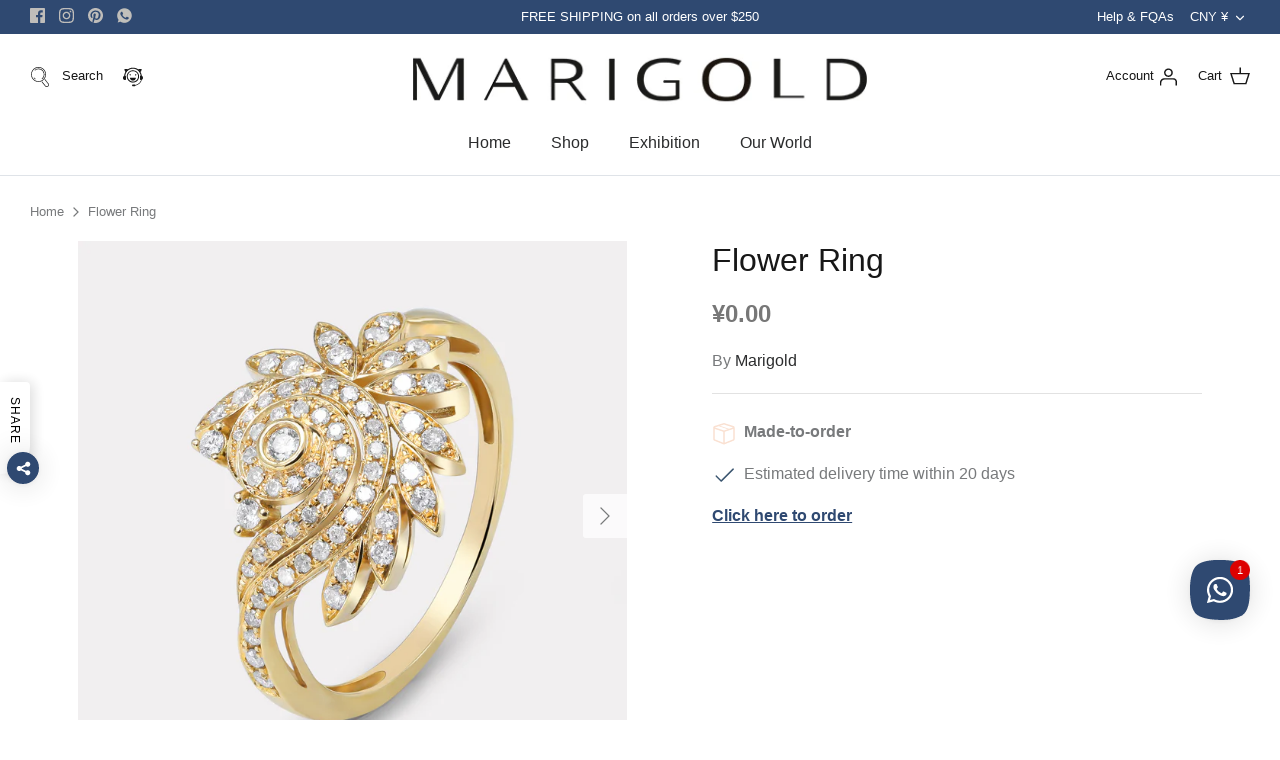

--- FILE ---
content_type: text/html; charset=utf-8
request_url: https://www.marigoldfine.com/en-cn/products/flower-ring
body_size: 33986
content:
<!DOCTYPE html>
<html lang="en">
<head>
<!-- starapps_core_start -->
<!-- This code is automatically managed by StarApps Studio -->
<!-- Please contact support@starapps.studio for any help -->
<!-- File location: snippets/starapps-core.liquid -->




<script type="application/json" sa-language-info="true" data-no-instant="true">{"current_language":"en", "default_language":"en", "money_format":"¥{{amount}}"}</script>

    
<!-- starapps_core_end -->

  <!-- Symmetry 5.0.1 -->

  <link rel="preload" href="//www.marigoldfine.com/cdn/shop/t/27/assets/styles.css?v=21035979837238279291759332706" as="style">
  <meta charset="utf-8" />
<meta name="viewport" content="width=device-width,initial-scale=1.0" />
<meta http-equiv="X-UA-Compatible" content="IE=edge">

<link rel="preconnect" href="https://cdn.shopify.com" crossorigin>
<link rel="preconnect" href="https://fonts.shopify.com" crossorigin>
<link rel="preconnect" href="https://monorail-edge.shopifysvc.com"><link rel="preload" href="//www.marigoldfine.com/cdn/shop/t/27/assets/vendor.js?v=93785879233572968171648007860" as="script">
<link rel="preload" href="//www.marigoldfine.com/cdn/shop/t/27/assets/theme.js?v=139819618948465863421648007860" as="script"><link rel="canonical" href="https://www.marigoldfine.com/en-cn/products/flower-ring" /><link rel="shortcut icon" href="//www.marigoldfine.com/cdn/shop/files/400x400_d829679a-3b94-475b-8fbe-3c31bfc76b78.png?v=1750140739" type="image/png" />
  <meta name="theme-color" content="#2f4971">

  

  <!-- Avada Size Chart Script -->
 
 <script src="//www.marigoldfine.com/cdn/shop/t/27/assets/size-chart-data.js?v=70153668458358080001648007858" defer="defer"></script>

<script>const AVADA_SC_LAST_UPDATE = 1638237305632</script>





<script>const AVADA_SC = {};
          AVADA_SC.product = {"id":7962228949169,"title":"Flower Ring","handle":"flower-ring","description":"","published_at":"2024-05-23T15:49:11+08:00","created_at":"2024-05-23T15:49:11+08:00","vendor":"Marigold","type":"Rings","tags":["18K Gold","18K Rose Gold","18K White Gold","18K Yellow Gold","Diamonds"],"price":0,"price_min":0,"price_max":0,"available":false,"price_varies":false,"compare_at_price":null,"compare_at_price_min":0,"compare_at_price_max":0,"compare_at_price_varies":false,"variants":[{"id":44113505484977,"title":"Default Title","option1":"Default Title","option2":null,"option3":null,"sku":"","requires_shipping":true,"taxable":true,"featured_image":null,"available":false,"name":"Flower Ring","public_title":null,"options":["Default Title"],"price":0,"weight":0,"compare_at_price":null,"inventory_management":"shopify","barcode":"","requires_selling_plan":false,"selling_plan_allocations":[]}],"images":["\/\/www.marigoldfine.com\/cdn\/shop\/files\/r46-1_5f69f32c-2879-4d68-be7a-831372c428b2.jpg?v=1716450510","\/\/www.marigoldfine.com\/cdn\/shop\/files\/r4_04a0c383-9d06-454c-a5c6-b2c4fe4370a1.jpg?v=1716450499","\/\/www.marigoldfine.com\/cdn\/shop\/files\/r4-1_4008bd23-6dd2-4041-a1f7-739ffb5c7d6f.jpg?v=1716450499","\/\/www.marigoldfine.com\/cdn\/shop\/files\/r4-2_ac8053e0-0a42-479f-98ae-cb196bd8619d.jpg?v=1716450499","\/\/www.marigoldfine.com\/cdn\/shop\/files\/r46-2_adb633e2-5cce-4ead-9e25-a8855e620302.jpg?v=1716450510","\/\/www.marigoldfine.com\/cdn\/shop\/files\/r46_402974be-735e-4749-af61-326e97bf419e.jpg?v=1716450511"],"featured_image":"\/\/www.marigoldfine.com\/cdn\/shop\/files\/r46-1_5f69f32c-2879-4d68-be7a-831372c428b2.jpg?v=1716450510","options":["Title"],"media":[{"alt":null,"id":28246846374065,"position":1,"preview_image":{"aspect_ratio":1.0,"height":1500,"width":1500,"src":"\/\/www.marigoldfine.com\/cdn\/shop\/files\/r46-1_5f69f32c-2879-4d68-be7a-831372c428b2.jpg?v=1716450510"},"aspect_ratio":1.0,"height":1500,"media_type":"image","src":"\/\/www.marigoldfine.com\/cdn\/shop\/files\/r46-1_5f69f32c-2879-4d68-be7a-831372c428b2.jpg?v=1716450510","width":1500},{"alt":null,"id":28246841065649,"position":2,"preview_image":{"aspect_ratio":1.0,"height":1500,"width":1500,"src":"\/\/www.marigoldfine.com\/cdn\/shop\/files\/r4_04a0c383-9d06-454c-a5c6-b2c4fe4370a1.jpg?v=1716450499"},"aspect_ratio":1.0,"height":1500,"media_type":"image","src":"\/\/www.marigoldfine.com\/cdn\/shop\/files\/r4_04a0c383-9d06-454c-a5c6-b2c4fe4370a1.jpg?v=1716450499","width":1500},{"alt":null,"id":28246841131185,"position":3,"preview_image":{"aspect_ratio":1.0,"height":1500,"width":1500,"src":"\/\/www.marigoldfine.com\/cdn\/shop\/files\/r4-1_4008bd23-6dd2-4041-a1f7-739ffb5c7d6f.jpg?v=1716450499"},"aspect_ratio":1.0,"height":1500,"media_type":"image","src":"\/\/www.marigoldfine.com\/cdn\/shop\/files\/r4-1_4008bd23-6dd2-4041-a1f7-739ffb5c7d6f.jpg?v=1716450499","width":1500},{"alt":null,"id":28246841163953,"position":4,"preview_image":{"aspect_ratio":1.0,"height":1500,"width":1500,"src":"\/\/www.marigoldfine.com\/cdn\/shop\/files\/r4-2_ac8053e0-0a42-479f-98ae-cb196bd8619d.jpg?v=1716450499"},"aspect_ratio":1.0,"height":1500,"media_type":"image","src":"\/\/www.marigoldfine.com\/cdn\/shop\/files\/r4-2_ac8053e0-0a42-479f-98ae-cb196bd8619d.jpg?v=1716450499","width":1500},{"alt":null,"id":28246846275761,"position":5,"preview_image":{"aspect_ratio":1.0,"height":1500,"width":1500,"src":"\/\/www.marigoldfine.com\/cdn\/shop\/files\/r46-2_adb633e2-5cce-4ead-9e25-a8855e620302.jpg?v=1716450510"},"aspect_ratio":1.0,"height":1500,"media_type":"image","src":"\/\/www.marigoldfine.com\/cdn\/shop\/files\/r46-2_adb633e2-5cce-4ead-9e25-a8855e620302.jpg?v=1716450510","width":1500},{"alt":null,"id":28246846308529,"position":6,"preview_image":{"aspect_ratio":1.0,"height":1500,"width":1500,"src":"\/\/www.marigoldfine.com\/cdn\/shop\/files\/r46_402974be-735e-4749-af61-326e97bf419e.jpg?v=1716450511"},"aspect_ratio":1.0,"height":1500,"media_type":"image","src":"\/\/www.marigoldfine.com\/cdn\/shop\/files\/r46_402974be-735e-4749-af61-326e97bf419e.jpg?v=1716450511","width":1500}],"requires_selling_plan":false,"selling_plan_groups":[],"content":""};
          AVADA_SC.template = "product.preorder";
          AVADA_SC.collections = [];
          AVADA_SC.collections.push("")
          
          AVADA_SC.collections.push("282739179697");
          
          AVADA_SC.collections.push("277727903921");
          
  </script>
  <!-- /Avada Size Chart Script -->

<title>
    Flower Ring &ndash; Marigold
  </title>

  <meta property="og:site_name" content="Marigold">
<meta property="og:url" content="https://www.marigoldfine.com/en-cn/products/flower-ring">
<meta property="og:title" content="Flower Ring">
<meta property="og:type" content="product">
<meta property="og:description" content="We design handmade 18K Gold Diamond Jewelry created to add sparkle to your every day moments and special occasions. Stackable rings, Gold chains, Pearl pendants, Cuban bracelets, brush craftmanship."><meta property="og:image" content="http://www.marigoldfine.com/cdn/shop/files/r46-1_5f69f32c-2879-4d68-be7a-831372c428b2_1200x1200.jpg?v=1716450510">
  <meta property="og:image:secure_url" content="https://www.marigoldfine.com/cdn/shop/files/r46-1_5f69f32c-2879-4d68-be7a-831372c428b2_1200x1200.jpg?v=1716450510">
  <meta property="og:image:width" content="1500">
  <meta property="og:image:height" content="1500"><meta property="og:price:amount" content="0.00">
  <meta property="og:price:currency" content="CNY"><meta name="twitter:card" content="summary_large_image">
<meta name="twitter:title" content="Flower Ring">
<meta name="twitter:description" content="We design handmade 18K Gold Diamond Jewelry created to add sparkle to your every day moments and special occasions. Stackable rings, Gold chains, Pearl pendants, Cuban bracelets, brush craftmanship.">


  <link href="//www.marigoldfine.com/cdn/shop/t/27/assets/styles.css?v=21035979837238279291759332706" rel="stylesheet" type="text/css" media="all" />

  <script>
    window.theme = window.theme || {};
    theme.money_format = "¥{{amount}}";
    theme.strings = {
      previous: "Previous",
      next: "Next",
      addressError: "Error looking up that address",
      addressNoResults: "No results for that address",
      addressQueryLimit: "You have exceeded the Google API usage limit. Consider upgrading to a \u003ca href=\"https:\/\/developers.google.com\/maps\/premium\/usage-limits\"\u003ePremium Plan\u003c\/a\u003e.",
      authError: "There was a problem authenticating your Google Maps API Key.",
      icon_labels_left: "Left",
      icon_labels_right: "Right",
      icon_labels_down: "Down",
      icon_labels_close: "Close",
      icon_labels_plus: "Plus",
      cart_terms_confirmation: "You must agree to the terms and conditions before continuing.",
      products_listing_from: "From",
      layout_live_search_see_all: "See all results",
      products_product_add_to_cart: "Add to Cart",
      products_variant_no_stock: "Sold out",
      products_variant_non_existent: "Unavailable",
      onlyXLeft: "[[ quantity ]] in stock",
      products_product_unit_price_separator: " \/ ",
      general_navigation_menu_toggle_aria_label: "Toggle menu",
      general_accessibility_labels_close: "Close",
      products_added_notification_title: "Just added",
      products_added_notification_item: "Item",
      products_added_notification_unit_price: "Item price",
      products_added_notification_quantity: "Qty",
      products_added_notification_total_price: "Total price",
      products_added_notification_shipping_note: "Excl. shipping",
      products_added_notification_keep_shopping: "Keep Shopping",
      products_added_notification_cart: "Cart",
      products_product_adding_to_cart: "Adding",
      products_product_added_to_cart: "Added to cart",
      products_product_unit_price_separator: " \/ ",
      products_added_notification_subtotal: "Subtotal",
      products_labels_sold_out: "Sold Out",
      products_labels_sale: "Sale",
      products_labels_percent_reduction: "[[ amount ]]% off",
      products_labels_value_reduction_html: "[[ amount ]] off",
      products_product_preorder: "Pre-order",
      general_quick_search_pages: "Pages",
      general_quick_search_no_results: "Sorry, we couldn\u0026#39;t find any results",
      collections_general_see_all_subcollections: "See all..."
    };
    theme.routes = {
      search_url: '/en-cn/search',
      cart_url: '/en-cn/cart',
      cart_add_url: '/en-cn/cart/add',
      cart_change_url: '/en-cn/cart/change'
    };
    theme.settings = {
      cart_type: "drawer",
      quickbuy_style: "off"
    };
    document.documentElement.classList.add('js');
  </script>

  <script>window.performance && window.performance.mark && window.performance.mark('shopify.content_for_header.start');</script><meta id="shopify-digital-wallet" name="shopify-digital-wallet" content="/59718500529/digital_wallets/dialog">
<meta name="shopify-checkout-api-token" content="95175b19c5264e02045f714d1328eab5">
<meta id="in-context-paypal-metadata" data-shop-id="59718500529" data-venmo-supported="false" data-environment="production" data-locale="en_US" data-paypal-v4="true" data-currency="CNY">
<link rel="alternate" hreflang="x-default" href="https://www.marigoldfine.com/en-cn/products/flower-ring">
<link rel="alternate" hreflang="en" href="https://www.marigoldfine.com/en-cn/products/flower-ring">
<link rel="alternate" hreflang="zh-Hans" href="https://www.marigoldfine.com/zh-cn/products/flower-ring">
<link rel="alternate" hreflang="en-AC" href="https://www.marigoldfine.com/en-me/products/flower-ring">
<link rel="alternate" hreflang="en-AD" href="https://www.marigoldfine.com/en-me/products/flower-ring">
<link rel="alternate" hreflang="en-AF" href="https://www.marigoldfine.com/en-me/products/flower-ring">
<link rel="alternate" hreflang="en-AG" href="https://www.marigoldfine.com/en-me/products/flower-ring">
<link rel="alternate" hreflang="en-AI" href="https://www.marigoldfine.com/en-me/products/flower-ring">
<link rel="alternate" hreflang="en-AL" href="https://www.marigoldfine.com/en-me/products/flower-ring">
<link rel="alternate" hreflang="en-AM" href="https://www.marigoldfine.com/en-me/products/flower-ring">
<link rel="alternate" hreflang="en-AO" href="https://www.marigoldfine.com/en-me/products/flower-ring">
<link rel="alternate" hreflang="en-AR" href="https://www.marigoldfine.com/en-me/products/flower-ring">
<link rel="alternate" hreflang="en-AT" href="https://www.marigoldfine.com/en-me/products/flower-ring">
<link rel="alternate" hreflang="en-AU" href="https://www.marigoldfine.com/en-me/products/flower-ring">
<link rel="alternate" hreflang="en-AW" href="https://www.marigoldfine.com/en-me/products/flower-ring">
<link rel="alternate" hreflang="en-AX" href="https://www.marigoldfine.com/en-me/products/flower-ring">
<link rel="alternate" hreflang="en-AZ" href="https://www.marigoldfine.com/en-me/products/flower-ring">
<link rel="alternate" hreflang="en-BA" href="https://www.marigoldfine.com/en-me/products/flower-ring">
<link rel="alternate" hreflang="en-BB" href="https://www.marigoldfine.com/en-me/products/flower-ring">
<link rel="alternate" hreflang="en-BD" href="https://www.marigoldfine.com/en-me/products/flower-ring">
<link rel="alternate" hreflang="en-BE" href="https://www.marigoldfine.com/en-me/products/flower-ring">
<link rel="alternate" hreflang="en-BF" href="https://www.marigoldfine.com/en-me/products/flower-ring">
<link rel="alternate" hreflang="en-BG" href="https://www.marigoldfine.com/en-me/products/flower-ring">
<link rel="alternate" hreflang="en-BH" href="https://www.marigoldfine.com/en-me/products/flower-ring">
<link rel="alternate" hreflang="en-BI" href="https://www.marigoldfine.com/en-me/products/flower-ring">
<link rel="alternate" hreflang="en-BJ" href="https://www.marigoldfine.com/en-me/products/flower-ring">
<link rel="alternate" hreflang="en-BL" href="https://www.marigoldfine.com/en-me/products/flower-ring">
<link rel="alternate" hreflang="en-BM" href="https://www.marigoldfine.com/en-me/products/flower-ring">
<link rel="alternate" hreflang="en-BN" href="https://www.marigoldfine.com/en-me/products/flower-ring">
<link rel="alternate" hreflang="en-BO" href="https://www.marigoldfine.com/en-me/products/flower-ring">
<link rel="alternate" hreflang="en-BQ" href="https://www.marigoldfine.com/en-me/products/flower-ring">
<link rel="alternate" hreflang="en-BR" href="https://www.marigoldfine.com/en-me/products/flower-ring">
<link rel="alternate" hreflang="en-BS" href="https://www.marigoldfine.com/en-me/products/flower-ring">
<link rel="alternate" hreflang="en-BT" href="https://www.marigoldfine.com/en-me/products/flower-ring">
<link rel="alternate" hreflang="en-BW" href="https://www.marigoldfine.com/en-me/products/flower-ring">
<link rel="alternate" hreflang="en-BY" href="https://www.marigoldfine.com/en-me/products/flower-ring">
<link rel="alternate" hreflang="en-BZ" href="https://www.marigoldfine.com/en-me/products/flower-ring">
<link rel="alternate" hreflang="en-CA" href="https://www.marigoldfine.com/en-me/products/flower-ring">
<link rel="alternate" hreflang="en-CC" href="https://www.marigoldfine.com/en-me/products/flower-ring">
<link rel="alternate" hreflang="en-CD" href="https://www.marigoldfine.com/en-me/products/flower-ring">
<link rel="alternate" hreflang="en-CF" href="https://www.marigoldfine.com/en-me/products/flower-ring">
<link rel="alternate" hreflang="en-CG" href="https://www.marigoldfine.com/en-me/products/flower-ring">
<link rel="alternate" hreflang="en-CH" href="https://www.marigoldfine.com/en-me/products/flower-ring">
<link rel="alternate" hreflang="en-CI" href="https://www.marigoldfine.com/en-me/products/flower-ring">
<link rel="alternate" hreflang="en-CK" href="https://www.marigoldfine.com/en-me/products/flower-ring">
<link rel="alternate" hreflang="en-CL" href="https://www.marigoldfine.com/en-me/products/flower-ring">
<link rel="alternate" hreflang="en-CM" href="https://www.marigoldfine.com/en-me/products/flower-ring">
<link rel="alternate" hreflang="en-CO" href="https://www.marigoldfine.com/en-me/products/flower-ring">
<link rel="alternate" hreflang="en-CR" href="https://www.marigoldfine.com/en-me/products/flower-ring">
<link rel="alternate" hreflang="en-CV" href="https://www.marigoldfine.com/en-me/products/flower-ring">
<link rel="alternate" hreflang="en-CW" href="https://www.marigoldfine.com/en-me/products/flower-ring">
<link rel="alternate" hreflang="en-CX" href="https://www.marigoldfine.com/en-me/products/flower-ring">
<link rel="alternate" hreflang="en-CY" href="https://www.marigoldfine.com/en-me/products/flower-ring">
<link rel="alternate" hreflang="en-CZ" href="https://www.marigoldfine.com/en-me/products/flower-ring">
<link rel="alternate" hreflang="en-DE" href="https://www.marigoldfine.com/en-me/products/flower-ring">
<link rel="alternate" hreflang="en-DJ" href="https://www.marigoldfine.com/en-me/products/flower-ring">
<link rel="alternate" hreflang="en-DK" href="https://www.marigoldfine.com/en-me/products/flower-ring">
<link rel="alternate" hreflang="en-DM" href="https://www.marigoldfine.com/en-me/products/flower-ring">
<link rel="alternate" hreflang="en-DO" href="https://www.marigoldfine.com/en-me/products/flower-ring">
<link rel="alternate" hreflang="en-EC" href="https://www.marigoldfine.com/en-me/products/flower-ring">
<link rel="alternate" hreflang="en-EE" href="https://www.marigoldfine.com/en-me/products/flower-ring">
<link rel="alternate" hreflang="en-EG" href="https://www.marigoldfine.com/en-me/products/flower-ring">
<link rel="alternate" hreflang="en-EH" href="https://www.marigoldfine.com/en-me/products/flower-ring">
<link rel="alternate" hreflang="en-ER" href="https://www.marigoldfine.com/en-me/products/flower-ring">
<link rel="alternate" hreflang="en-ES" href="https://www.marigoldfine.com/en-me/products/flower-ring">
<link rel="alternate" hreflang="en-ET" href="https://www.marigoldfine.com/en-me/products/flower-ring">
<link rel="alternate" hreflang="en-FI" href="https://www.marigoldfine.com/en-me/products/flower-ring">
<link rel="alternate" hreflang="en-FJ" href="https://www.marigoldfine.com/en-me/products/flower-ring">
<link rel="alternate" hreflang="en-FK" href="https://www.marigoldfine.com/en-me/products/flower-ring">
<link rel="alternate" hreflang="en-FO" href="https://www.marigoldfine.com/en-me/products/flower-ring">
<link rel="alternate" hreflang="en-GA" href="https://www.marigoldfine.com/en-me/products/flower-ring">
<link rel="alternate" hreflang="en-GB" href="https://www.marigoldfine.com/en-me/products/flower-ring">
<link rel="alternate" hreflang="en-GD" href="https://www.marigoldfine.com/en-me/products/flower-ring">
<link rel="alternate" hreflang="en-GE" href="https://www.marigoldfine.com/en-me/products/flower-ring">
<link rel="alternate" hreflang="en-GF" href="https://www.marigoldfine.com/en-me/products/flower-ring">
<link rel="alternate" hreflang="en-GG" href="https://www.marigoldfine.com/en-me/products/flower-ring">
<link rel="alternate" hreflang="en-GH" href="https://www.marigoldfine.com/en-me/products/flower-ring">
<link rel="alternate" hreflang="en-GI" href="https://www.marigoldfine.com/en-me/products/flower-ring">
<link rel="alternate" hreflang="en-GL" href="https://www.marigoldfine.com/en-me/products/flower-ring">
<link rel="alternate" hreflang="en-GM" href="https://www.marigoldfine.com/en-me/products/flower-ring">
<link rel="alternate" hreflang="en-GN" href="https://www.marigoldfine.com/en-me/products/flower-ring">
<link rel="alternate" hreflang="en-GP" href="https://www.marigoldfine.com/en-me/products/flower-ring">
<link rel="alternate" hreflang="en-GQ" href="https://www.marigoldfine.com/en-me/products/flower-ring">
<link rel="alternate" hreflang="en-GR" href="https://www.marigoldfine.com/en-me/products/flower-ring">
<link rel="alternate" hreflang="en-GS" href="https://www.marigoldfine.com/en-me/products/flower-ring">
<link rel="alternate" hreflang="en-GT" href="https://www.marigoldfine.com/en-me/products/flower-ring">
<link rel="alternate" hreflang="en-GW" href="https://www.marigoldfine.com/en-me/products/flower-ring">
<link rel="alternate" hreflang="en-GY" href="https://www.marigoldfine.com/en-me/products/flower-ring">
<link rel="alternate" hreflang="en-HN" href="https://www.marigoldfine.com/en-me/products/flower-ring">
<link rel="alternate" hreflang="en-HR" href="https://www.marigoldfine.com/en-me/products/flower-ring">
<link rel="alternate" hreflang="en-HT" href="https://www.marigoldfine.com/en-me/products/flower-ring">
<link rel="alternate" hreflang="en-HU" href="https://www.marigoldfine.com/en-me/products/flower-ring">
<link rel="alternate" hreflang="en-ID" href="https://www.marigoldfine.com/en-me/products/flower-ring">
<link rel="alternate" hreflang="en-IE" href="https://www.marigoldfine.com/en-me/products/flower-ring">
<link rel="alternate" hreflang="en-IL" href="https://www.marigoldfine.com/en-me/products/flower-ring">
<link rel="alternate" hreflang="en-IM" href="https://www.marigoldfine.com/en-me/products/flower-ring">
<link rel="alternate" hreflang="en-IN" href="https://www.marigoldfine.com/en-me/products/flower-ring">
<link rel="alternate" hreflang="en-IO" href="https://www.marigoldfine.com/en-me/products/flower-ring">
<link rel="alternate" hreflang="en-IQ" href="https://www.marigoldfine.com/en-me/products/flower-ring">
<link rel="alternate" hreflang="en-IS" href="https://www.marigoldfine.com/en-me/products/flower-ring">
<link rel="alternate" hreflang="en-IT" href="https://www.marigoldfine.com/en-me/products/flower-ring">
<link rel="alternate" hreflang="en-JE" href="https://www.marigoldfine.com/en-me/products/flower-ring">
<link rel="alternate" hreflang="en-JM" href="https://www.marigoldfine.com/en-me/products/flower-ring">
<link rel="alternate" hreflang="en-JO" href="https://www.marigoldfine.com/en-me/products/flower-ring">
<link rel="alternate" hreflang="en-JP" href="https://www.marigoldfine.com/en-me/products/flower-ring">
<link rel="alternate" hreflang="en-KE" href="https://www.marigoldfine.com/en-me/products/flower-ring">
<link rel="alternate" hreflang="en-KG" href="https://www.marigoldfine.com/en-me/products/flower-ring">
<link rel="alternate" hreflang="en-KH" href="https://www.marigoldfine.com/en-me/products/flower-ring">
<link rel="alternate" hreflang="en-KI" href="https://www.marigoldfine.com/en-me/products/flower-ring">
<link rel="alternate" hreflang="en-KM" href="https://www.marigoldfine.com/en-me/products/flower-ring">
<link rel="alternate" hreflang="en-KN" href="https://www.marigoldfine.com/en-me/products/flower-ring">
<link rel="alternate" hreflang="en-KR" href="https://www.marigoldfine.com/en-me/products/flower-ring">
<link rel="alternate" hreflang="en-KW" href="https://www.marigoldfine.com/en-me/products/flower-ring">
<link rel="alternate" hreflang="en-KY" href="https://www.marigoldfine.com/en-me/products/flower-ring">
<link rel="alternate" hreflang="en-KZ" href="https://www.marigoldfine.com/en-me/products/flower-ring">
<link rel="alternate" hreflang="en-LA" href="https://www.marigoldfine.com/en-me/products/flower-ring">
<link rel="alternate" hreflang="en-LB" href="https://www.marigoldfine.com/en-me/products/flower-ring">
<link rel="alternate" hreflang="en-LC" href="https://www.marigoldfine.com/en-me/products/flower-ring">
<link rel="alternate" hreflang="en-LI" href="https://www.marigoldfine.com/en-me/products/flower-ring">
<link rel="alternate" hreflang="en-LK" href="https://www.marigoldfine.com/en-me/products/flower-ring">
<link rel="alternate" hreflang="en-LR" href="https://www.marigoldfine.com/en-me/products/flower-ring">
<link rel="alternate" hreflang="en-LS" href="https://www.marigoldfine.com/en-me/products/flower-ring">
<link rel="alternate" hreflang="en-LT" href="https://www.marigoldfine.com/en-me/products/flower-ring">
<link rel="alternate" hreflang="en-LU" href="https://www.marigoldfine.com/en-me/products/flower-ring">
<link rel="alternate" hreflang="en-LV" href="https://www.marigoldfine.com/en-me/products/flower-ring">
<link rel="alternate" hreflang="en-LY" href="https://www.marigoldfine.com/en-me/products/flower-ring">
<link rel="alternate" hreflang="en-MA" href="https://www.marigoldfine.com/en-me/products/flower-ring">
<link rel="alternate" hreflang="en-MC" href="https://www.marigoldfine.com/en-me/products/flower-ring">
<link rel="alternate" hreflang="en-MD" href="https://www.marigoldfine.com/en-me/products/flower-ring">
<link rel="alternate" hreflang="en-ME" href="https://www.marigoldfine.com/en-me/products/flower-ring">
<link rel="alternate" hreflang="en-MF" href="https://www.marigoldfine.com/en-me/products/flower-ring">
<link rel="alternate" hreflang="en-MG" href="https://www.marigoldfine.com/en-me/products/flower-ring">
<link rel="alternate" hreflang="en-MK" href="https://www.marigoldfine.com/en-me/products/flower-ring">
<link rel="alternate" hreflang="en-ML" href="https://www.marigoldfine.com/en-me/products/flower-ring">
<link rel="alternate" hreflang="en-MM" href="https://www.marigoldfine.com/en-me/products/flower-ring">
<link rel="alternate" hreflang="en-MN" href="https://www.marigoldfine.com/en-me/products/flower-ring">
<link rel="alternate" hreflang="en-MO" href="https://www.marigoldfine.com/en-me/products/flower-ring">
<link rel="alternate" hreflang="en-MQ" href="https://www.marigoldfine.com/en-me/products/flower-ring">
<link rel="alternate" hreflang="en-MR" href="https://www.marigoldfine.com/en-me/products/flower-ring">
<link rel="alternate" hreflang="en-MS" href="https://www.marigoldfine.com/en-me/products/flower-ring">
<link rel="alternate" hreflang="en-MT" href="https://www.marigoldfine.com/en-me/products/flower-ring">
<link rel="alternate" hreflang="en-MU" href="https://www.marigoldfine.com/en-me/products/flower-ring">
<link rel="alternate" hreflang="en-MV" href="https://www.marigoldfine.com/en-me/products/flower-ring">
<link rel="alternate" hreflang="en-MW" href="https://www.marigoldfine.com/en-me/products/flower-ring">
<link rel="alternate" hreflang="en-MX" href="https://www.marigoldfine.com/en-me/products/flower-ring">
<link rel="alternate" hreflang="en-MY" href="https://www.marigoldfine.com/en-me/products/flower-ring">
<link rel="alternate" hreflang="en-MZ" href="https://www.marigoldfine.com/en-me/products/flower-ring">
<link rel="alternate" hreflang="en-NA" href="https://www.marigoldfine.com/en-me/products/flower-ring">
<link rel="alternate" hreflang="en-NC" href="https://www.marigoldfine.com/en-me/products/flower-ring">
<link rel="alternate" hreflang="en-NE" href="https://www.marigoldfine.com/en-me/products/flower-ring">
<link rel="alternate" hreflang="en-NF" href="https://www.marigoldfine.com/en-me/products/flower-ring">
<link rel="alternate" hreflang="en-NG" href="https://www.marigoldfine.com/en-me/products/flower-ring">
<link rel="alternate" hreflang="en-NI" href="https://www.marigoldfine.com/en-me/products/flower-ring">
<link rel="alternate" hreflang="en-NL" href="https://www.marigoldfine.com/en-me/products/flower-ring">
<link rel="alternate" hreflang="en-NO" href="https://www.marigoldfine.com/en-me/products/flower-ring">
<link rel="alternate" hreflang="en-NP" href="https://www.marigoldfine.com/en-me/products/flower-ring">
<link rel="alternate" hreflang="en-NR" href="https://www.marigoldfine.com/en-me/products/flower-ring">
<link rel="alternate" hreflang="en-NU" href="https://www.marigoldfine.com/en-me/products/flower-ring">
<link rel="alternate" hreflang="en-NZ" href="https://www.marigoldfine.com/en-me/products/flower-ring">
<link rel="alternate" hreflang="en-OM" href="https://www.marigoldfine.com/en-me/products/flower-ring">
<link rel="alternate" hreflang="en-PA" href="https://www.marigoldfine.com/en-me/products/flower-ring">
<link rel="alternate" hreflang="en-PE" href="https://www.marigoldfine.com/en-me/products/flower-ring">
<link rel="alternate" hreflang="en-PF" href="https://www.marigoldfine.com/en-me/products/flower-ring">
<link rel="alternate" hreflang="en-PG" href="https://www.marigoldfine.com/en-me/products/flower-ring">
<link rel="alternate" hreflang="en-PH" href="https://www.marigoldfine.com/en-me/products/flower-ring">
<link rel="alternate" hreflang="en-PK" href="https://www.marigoldfine.com/en-me/products/flower-ring">
<link rel="alternate" hreflang="en-PL" href="https://www.marigoldfine.com/en-me/products/flower-ring">
<link rel="alternate" hreflang="en-PM" href="https://www.marigoldfine.com/en-me/products/flower-ring">
<link rel="alternate" hreflang="en-PN" href="https://www.marigoldfine.com/en-me/products/flower-ring">
<link rel="alternate" hreflang="en-PS" href="https://www.marigoldfine.com/en-me/products/flower-ring">
<link rel="alternate" hreflang="en-PT" href="https://www.marigoldfine.com/en-me/products/flower-ring">
<link rel="alternate" hreflang="en-PY" href="https://www.marigoldfine.com/en-me/products/flower-ring">
<link rel="alternate" hreflang="en-QA" href="https://www.marigoldfine.com/en-me/products/flower-ring">
<link rel="alternate" hreflang="en-RE" href="https://www.marigoldfine.com/en-me/products/flower-ring">
<link rel="alternate" hreflang="en-RO" href="https://www.marigoldfine.com/en-me/products/flower-ring">
<link rel="alternate" hreflang="en-RS" href="https://www.marigoldfine.com/en-me/products/flower-ring">
<link rel="alternate" hreflang="en-RU" href="https://www.marigoldfine.com/en-me/products/flower-ring">
<link rel="alternate" hreflang="en-RW" href="https://www.marigoldfine.com/en-me/products/flower-ring">
<link rel="alternate" hreflang="en-SA" href="https://www.marigoldfine.com/en-me/products/flower-ring">
<link rel="alternate" hreflang="en-SB" href="https://www.marigoldfine.com/en-me/products/flower-ring">
<link rel="alternate" hreflang="en-SC" href="https://www.marigoldfine.com/en-me/products/flower-ring">
<link rel="alternate" hreflang="en-SD" href="https://www.marigoldfine.com/en-me/products/flower-ring">
<link rel="alternate" hreflang="en-SE" href="https://www.marigoldfine.com/en-me/products/flower-ring">
<link rel="alternate" hreflang="en-SG" href="https://www.marigoldfine.com/en-me/products/flower-ring">
<link rel="alternate" hreflang="en-SH" href="https://www.marigoldfine.com/en-me/products/flower-ring">
<link rel="alternate" hreflang="en-SI" href="https://www.marigoldfine.com/en-me/products/flower-ring">
<link rel="alternate" hreflang="en-SJ" href="https://www.marigoldfine.com/en-me/products/flower-ring">
<link rel="alternate" hreflang="en-SK" href="https://www.marigoldfine.com/en-me/products/flower-ring">
<link rel="alternate" hreflang="en-SL" href="https://www.marigoldfine.com/en-me/products/flower-ring">
<link rel="alternate" hreflang="en-SM" href="https://www.marigoldfine.com/en-me/products/flower-ring">
<link rel="alternate" hreflang="en-SN" href="https://www.marigoldfine.com/en-me/products/flower-ring">
<link rel="alternate" hreflang="en-SO" href="https://www.marigoldfine.com/en-me/products/flower-ring">
<link rel="alternate" hreflang="en-SR" href="https://www.marigoldfine.com/en-me/products/flower-ring">
<link rel="alternate" hreflang="en-SS" href="https://www.marigoldfine.com/en-me/products/flower-ring">
<link rel="alternate" hreflang="en-ST" href="https://www.marigoldfine.com/en-me/products/flower-ring">
<link rel="alternate" hreflang="en-SV" href="https://www.marigoldfine.com/en-me/products/flower-ring">
<link rel="alternate" hreflang="en-SX" href="https://www.marigoldfine.com/en-me/products/flower-ring">
<link rel="alternate" hreflang="en-SZ" href="https://www.marigoldfine.com/en-me/products/flower-ring">
<link rel="alternate" hreflang="en-TA" href="https://www.marigoldfine.com/en-me/products/flower-ring">
<link rel="alternate" hreflang="en-TC" href="https://www.marigoldfine.com/en-me/products/flower-ring">
<link rel="alternate" hreflang="en-TD" href="https://www.marigoldfine.com/en-me/products/flower-ring">
<link rel="alternate" hreflang="en-TF" href="https://www.marigoldfine.com/en-me/products/flower-ring">
<link rel="alternate" hreflang="en-TG" href="https://www.marigoldfine.com/en-me/products/flower-ring">
<link rel="alternate" hreflang="en-TH" href="https://www.marigoldfine.com/en-me/products/flower-ring">
<link rel="alternate" hreflang="en-TJ" href="https://www.marigoldfine.com/en-me/products/flower-ring">
<link rel="alternate" hreflang="en-TK" href="https://www.marigoldfine.com/en-me/products/flower-ring">
<link rel="alternate" hreflang="en-TL" href="https://www.marigoldfine.com/en-me/products/flower-ring">
<link rel="alternate" hreflang="en-TM" href="https://www.marigoldfine.com/en-me/products/flower-ring">
<link rel="alternate" hreflang="en-TN" href="https://www.marigoldfine.com/en-me/products/flower-ring">
<link rel="alternate" hreflang="en-TO" href="https://www.marigoldfine.com/en-me/products/flower-ring">
<link rel="alternate" hreflang="en-TR" href="https://www.marigoldfine.com/en-me/products/flower-ring">
<link rel="alternate" hreflang="en-TT" href="https://www.marigoldfine.com/en-me/products/flower-ring">
<link rel="alternate" hreflang="en-TV" href="https://www.marigoldfine.com/en-me/products/flower-ring">
<link rel="alternate" hreflang="en-TW" href="https://www.marigoldfine.com/en-me/products/flower-ring">
<link rel="alternate" hreflang="en-TZ" href="https://www.marigoldfine.com/en-me/products/flower-ring">
<link rel="alternate" hreflang="en-UA" href="https://www.marigoldfine.com/en-me/products/flower-ring">
<link rel="alternate" hreflang="en-UG" href="https://www.marigoldfine.com/en-me/products/flower-ring">
<link rel="alternate" hreflang="en-UM" href="https://www.marigoldfine.com/en-me/products/flower-ring">
<link rel="alternate" hreflang="en-UY" href="https://www.marigoldfine.com/en-me/products/flower-ring">
<link rel="alternate" hreflang="en-UZ" href="https://www.marigoldfine.com/en-me/products/flower-ring">
<link rel="alternate" hreflang="en-VA" href="https://www.marigoldfine.com/en-me/products/flower-ring">
<link rel="alternate" hreflang="en-VC" href="https://www.marigoldfine.com/en-me/products/flower-ring">
<link rel="alternate" hreflang="en-VE" href="https://www.marigoldfine.com/en-me/products/flower-ring">
<link rel="alternate" hreflang="en-VG" href="https://www.marigoldfine.com/en-me/products/flower-ring">
<link rel="alternate" hreflang="en-VN" href="https://www.marigoldfine.com/en-me/products/flower-ring">
<link rel="alternate" hreflang="en-VU" href="https://www.marigoldfine.com/en-me/products/flower-ring">
<link rel="alternate" hreflang="en-WF" href="https://www.marigoldfine.com/en-me/products/flower-ring">
<link rel="alternate" hreflang="en-WS" href="https://www.marigoldfine.com/en-me/products/flower-ring">
<link rel="alternate" hreflang="en-XK" href="https://www.marigoldfine.com/en-me/products/flower-ring">
<link rel="alternate" hreflang="en-YE" href="https://www.marigoldfine.com/en-me/products/flower-ring">
<link rel="alternate" hreflang="en-YT" href="https://www.marigoldfine.com/en-me/products/flower-ring">
<link rel="alternate" hreflang="en-ZA" href="https://www.marigoldfine.com/en-me/products/flower-ring">
<link rel="alternate" hreflang="en-ZM" href="https://www.marigoldfine.com/en-me/products/flower-ring">
<link rel="alternate" hreflang="en-ZW" href="https://www.marigoldfine.com/en-me/products/flower-ring">
<link rel="alternate" hreflang="ar-AE" href="https://www.marigoldfine.com/ar-ae/products/flower-ring">
<link rel="alternate" hreflang="en-AE" href="https://www.marigoldfine.com/en-ae/products/flower-ring">
<link rel="alternate" hreflang="zh-Hans-HK" href="https://www.marigoldfine.com/zh-cn/products/flower-ring">
<link rel="alternate" hreflang="zh-Hans-CN" href="https://www.marigoldfine.com/zh-cn/products/flower-ring">
<link rel="alternate" hreflang="en-US" href="https://www.marigoldfine.com/products/flower-ring">
<link rel="alternate" type="application/json+oembed" href="https://www.marigoldfine.com/en-cn/products/flower-ring.oembed">
<script async="async" src="/checkouts/internal/preloads.js?locale=en-CN"></script>
<script id="apple-pay-shop-capabilities" type="application/json">{"shopId":59718500529,"countryCode":"HK","currencyCode":"CNY","merchantCapabilities":["supports3DS"],"merchantId":"gid:\/\/shopify\/Shop\/59718500529","merchantName":"Marigold","requiredBillingContactFields":["postalAddress","email","phone"],"requiredShippingContactFields":["postalAddress","email","phone"],"shippingType":"shipping","supportedNetworks":["visa","masterCard","amex"],"total":{"type":"pending","label":"Marigold","amount":"1.00"},"shopifyPaymentsEnabled":true,"supportsSubscriptions":true}</script>
<script id="shopify-features" type="application/json">{"accessToken":"95175b19c5264e02045f714d1328eab5","betas":["rich-media-storefront-analytics"],"domain":"www.marigoldfine.com","predictiveSearch":true,"shopId":59718500529,"locale":"en"}</script>
<script>var Shopify = Shopify || {};
Shopify.shop = "marigold-yf.myshopify.com";
Shopify.locale = "en";
Shopify.currency = {"active":"CNY","rate":"7.1025966"};
Shopify.country = "CN";
Shopify.theme = {"name":"Blue-Marigold-related","id":129432420529,"schema_name":"Symmetry","schema_version":"5.0.1","theme_store_id":568,"role":"main"};
Shopify.theme.handle = "null";
Shopify.theme.style = {"id":null,"handle":null};
Shopify.cdnHost = "www.marigoldfine.com/cdn";
Shopify.routes = Shopify.routes || {};
Shopify.routes.root = "/en-cn/";</script>
<script type="module">!function(o){(o.Shopify=o.Shopify||{}).modules=!0}(window);</script>
<script>!function(o){function n(){var o=[];function n(){o.push(Array.prototype.slice.apply(arguments))}return n.q=o,n}var t=o.Shopify=o.Shopify||{};t.loadFeatures=n(),t.autoloadFeatures=n()}(window);</script>
<script id="shop-js-analytics" type="application/json">{"pageType":"product"}</script>
<script defer="defer" async type="module" src="//www.marigoldfine.com/cdn/shopifycloud/shop-js/modules/v2/client.init-shop-cart-sync_BT-GjEfc.en.esm.js"></script>
<script defer="defer" async type="module" src="//www.marigoldfine.com/cdn/shopifycloud/shop-js/modules/v2/chunk.common_D58fp_Oc.esm.js"></script>
<script defer="defer" async type="module" src="//www.marigoldfine.com/cdn/shopifycloud/shop-js/modules/v2/chunk.modal_xMitdFEc.esm.js"></script>
<script type="module">
  await import("//www.marigoldfine.com/cdn/shopifycloud/shop-js/modules/v2/client.init-shop-cart-sync_BT-GjEfc.en.esm.js");
await import("//www.marigoldfine.com/cdn/shopifycloud/shop-js/modules/v2/chunk.common_D58fp_Oc.esm.js");
await import("//www.marigoldfine.com/cdn/shopifycloud/shop-js/modules/v2/chunk.modal_xMitdFEc.esm.js");

  window.Shopify.SignInWithShop?.initShopCartSync?.({"fedCMEnabled":true,"windoidEnabled":true});

</script>
<script id="__st">var __st={"a":59718500529,"offset":28800,"reqid":"b3930e1c-907b-453c-a911-afbe86ba5885-1769338805","pageurl":"www.marigoldfine.com\/en-cn\/products\/flower-ring","u":"bcfe8fdd2f11","p":"product","rtyp":"product","rid":7962228949169};</script>
<script>window.ShopifyPaypalV4VisibilityTracking = true;</script>
<script id="captcha-bootstrap">!function(){'use strict';const t='contact',e='account',n='new_comment',o=[[t,t],['blogs',n],['comments',n],[t,'customer']],c=[[e,'customer_login'],[e,'guest_login'],[e,'recover_customer_password'],[e,'create_customer']],r=t=>t.map((([t,e])=>`form[action*='/${t}']:not([data-nocaptcha='true']) input[name='form_type'][value='${e}']`)).join(','),a=t=>()=>t?[...document.querySelectorAll(t)].map((t=>t.form)):[];function s(){const t=[...o],e=r(t);return a(e)}const i='password',u='form_key',d=['recaptcha-v3-token','g-recaptcha-response','h-captcha-response',i],f=()=>{try{return window.sessionStorage}catch{return}},m='__shopify_v',_=t=>t.elements[u];function p(t,e,n=!1){try{const o=window.sessionStorage,c=JSON.parse(o.getItem(e)),{data:r}=function(t){const{data:e,action:n}=t;return t[m]||n?{data:e,action:n}:{data:t,action:n}}(c);for(const[e,n]of Object.entries(r))t.elements[e]&&(t.elements[e].value=n);n&&o.removeItem(e)}catch(o){console.error('form repopulation failed',{error:o})}}const l='form_type',E='cptcha';function T(t){t.dataset[E]=!0}const w=window,h=w.document,L='Shopify',v='ce_forms',y='captcha';let A=!1;((t,e)=>{const n=(g='f06e6c50-85a8-45c8-87d0-21a2b65856fe',I='https://cdn.shopify.com/shopifycloud/storefront-forms-hcaptcha/ce_storefront_forms_captcha_hcaptcha.v1.5.2.iife.js',D={infoText:'Protected by hCaptcha',privacyText:'Privacy',termsText:'Terms'},(t,e,n)=>{const o=w[L][v],c=o.bindForm;if(c)return c(t,g,e,D).then(n);var r;o.q.push([[t,g,e,D],n]),r=I,A||(h.body.append(Object.assign(h.createElement('script'),{id:'captcha-provider',async:!0,src:r})),A=!0)});var g,I,D;w[L]=w[L]||{},w[L][v]=w[L][v]||{},w[L][v].q=[],w[L][y]=w[L][y]||{},w[L][y].protect=function(t,e){n(t,void 0,e),T(t)},Object.freeze(w[L][y]),function(t,e,n,w,h,L){const[v,y,A,g]=function(t,e,n){const i=e?o:[],u=t?c:[],d=[...i,...u],f=r(d),m=r(i),_=r(d.filter((([t,e])=>n.includes(e))));return[a(f),a(m),a(_),s()]}(w,h,L),I=t=>{const e=t.target;return e instanceof HTMLFormElement?e:e&&e.form},D=t=>v().includes(t);t.addEventListener('submit',(t=>{const e=I(t);if(!e)return;const n=D(e)&&!e.dataset.hcaptchaBound&&!e.dataset.recaptchaBound,o=_(e),c=g().includes(e)&&(!o||!o.value);(n||c)&&t.preventDefault(),c&&!n&&(function(t){try{if(!f())return;!function(t){const e=f();if(!e)return;const n=_(t);if(!n)return;const o=n.value;o&&e.removeItem(o)}(t);const e=Array.from(Array(32),(()=>Math.random().toString(36)[2])).join('');!function(t,e){_(t)||t.append(Object.assign(document.createElement('input'),{type:'hidden',name:u})),t.elements[u].value=e}(t,e),function(t,e){const n=f();if(!n)return;const o=[...t.querySelectorAll(`input[type='${i}']`)].map((({name:t})=>t)),c=[...d,...o],r={};for(const[a,s]of new FormData(t).entries())c.includes(a)||(r[a]=s);n.setItem(e,JSON.stringify({[m]:1,action:t.action,data:r}))}(t,e)}catch(e){console.error('failed to persist form',e)}}(e),e.submit())}));const S=(t,e)=>{t&&!t.dataset[E]&&(n(t,e.some((e=>e===t))),T(t))};for(const o of['focusin','change'])t.addEventListener(o,(t=>{const e=I(t);D(e)&&S(e,y())}));const B=e.get('form_key'),M=e.get(l),P=B&&M;t.addEventListener('DOMContentLoaded',(()=>{const t=y();if(P)for(const e of t)e.elements[l].value===M&&p(e,B);[...new Set([...A(),...v().filter((t=>'true'===t.dataset.shopifyCaptcha))])].forEach((e=>S(e,t)))}))}(h,new URLSearchParams(w.location.search),n,t,e,['guest_login'])})(!0,!0)}();</script>
<script integrity="sha256-4kQ18oKyAcykRKYeNunJcIwy7WH5gtpwJnB7kiuLZ1E=" data-source-attribution="shopify.loadfeatures" defer="defer" src="//www.marigoldfine.com/cdn/shopifycloud/storefront/assets/storefront/load_feature-a0a9edcb.js" crossorigin="anonymous"></script>
<script data-source-attribution="shopify.dynamic_checkout.dynamic.init">var Shopify=Shopify||{};Shopify.PaymentButton=Shopify.PaymentButton||{isStorefrontPortableWallets:!0,init:function(){window.Shopify.PaymentButton.init=function(){};var t=document.createElement("script");t.src="https://www.marigoldfine.com/cdn/shopifycloud/portable-wallets/latest/portable-wallets.en.js",t.type="module",document.head.appendChild(t)}};
</script>
<script data-source-attribution="shopify.dynamic_checkout.buyer_consent">
  function portableWalletsHideBuyerConsent(e){var t=document.getElementById("shopify-buyer-consent"),n=document.getElementById("shopify-subscription-policy-button");t&&n&&(t.classList.add("hidden"),t.setAttribute("aria-hidden","true"),n.removeEventListener("click",e))}function portableWalletsShowBuyerConsent(e){var t=document.getElementById("shopify-buyer-consent"),n=document.getElementById("shopify-subscription-policy-button");t&&n&&(t.classList.remove("hidden"),t.removeAttribute("aria-hidden"),n.addEventListener("click",e))}window.Shopify?.PaymentButton&&(window.Shopify.PaymentButton.hideBuyerConsent=portableWalletsHideBuyerConsent,window.Shopify.PaymentButton.showBuyerConsent=portableWalletsShowBuyerConsent);
</script>
<script data-source-attribution="shopify.dynamic_checkout.cart.bootstrap">document.addEventListener("DOMContentLoaded",(function(){function t(){return document.querySelector("shopify-accelerated-checkout-cart, shopify-accelerated-checkout")}if(t())Shopify.PaymentButton.init();else{new MutationObserver((function(e,n){t()&&(Shopify.PaymentButton.init(),n.disconnect())})).observe(document.body,{childList:!0,subtree:!0})}}));
</script>
<script id='scb4127' type='text/javascript' async='' src='https://www.marigoldfine.com/cdn/shopifycloud/privacy-banner/storefront-banner.js'></script><link id="shopify-accelerated-checkout-styles" rel="stylesheet" media="screen" href="https://www.marigoldfine.com/cdn/shopifycloud/portable-wallets/latest/accelerated-checkout-backwards-compat.css" crossorigin="anonymous">
<style id="shopify-accelerated-checkout-cart">
        #shopify-buyer-consent {
  margin-top: 1em;
  display: inline-block;
  width: 100%;
}

#shopify-buyer-consent.hidden {
  display: none;
}

#shopify-subscription-policy-button {
  background: none;
  border: none;
  padding: 0;
  text-decoration: underline;
  font-size: inherit;
  cursor: pointer;
}

#shopify-subscription-policy-button::before {
  box-shadow: none;
}

      </style>
<script id="sections-script" data-sections="product-recommendations" defer="defer" src="//www.marigoldfine.com/cdn/shop/t/27/compiled_assets/scripts.js?v=5091"></script>
<script>window.performance && window.performance.mark && window.performance.mark('shopify.content_for_header.end');</script>

<script>let transcy_apiURI = "https://api.transcy.io/api";let transcy_productId = "7962228949169";let transcy_currenciesPaymentPublish = [];let transcy_curencyDefault = "USD";transcy_currenciesPaymentPublish.push("AED");transcy_currenciesPaymentPublish.push("CNY");transcy_currenciesPaymentPublish.push("USD");let transcy_shopifyLocales = [{"shop_locale":{"locale":"en","enabled":true,"primary":true,"published":true}},{"shop_locale":{"locale":"zh-CN","enabled":true,"primary":false,"published":true}}];</script> 
 <link rel="stylesheet" href="https://tc.cdnhub.co/store/assets/css/v3/main.css?v=3.9_1642570448">  
  
  <script src="https://tc.cdnhub.co/store/assets/js/v3/main.js?v=3.9_1642570448" defer></script>
 
 <!-- BEGIN app block: shopify://apps/klaviyo-email-marketing-sms/blocks/klaviyo-onsite-embed/2632fe16-c075-4321-a88b-50b567f42507 -->












  <script async src="https://static.klaviyo.com/onsite/js/VfBRjs/klaviyo.js?company_id=VfBRjs"></script>
  <script>!function(){if(!window.klaviyo){window._klOnsite=window._klOnsite||[];try{window.klaviyo=new Proxy({},{get:function(n,i){return"push"===i?function(){var n;(n=window._klOnsite).push.apply(n,arguments)}:function(){for(var n=arguments.length,o=new Array(n),w=0;w<n;w++)o[w]=arguments[w];var t="function"==typeof o[o.length-1]?o.pop():void 0,e=new Promise((function(n){window._klOnsite.push([i].concat(o,[function(i){t&&t(i),n(i)}]))}));return e}}})}catch(n){window.klaviyo=window.klaviyo||[],window.klaviyo.push=function(){var n;(n=window._klOnsite).push.apply(n,arguments)}}}}();</script>

  
    <script id="viewed_product">
      if (item == null) {
        var _learnq = _learnq || [];

        var MetafieldReviews = null
        var MetafieldYotpoRating = null
        var MetafieldYotpoCount = null
        var MetafieldLooxRating = null
        var MetafieldLooxCount = null
        var okendoProduct = null
        var okendoProductReviewCount = null
        var okendoProductReviewAverageValue = null
        try {
          // The following fields are used for Customer Hub recently viewed in order to add reviews.
          // This information is not part of __kla_viewed. Instead, it is part of __kla_viewed_reviewed_items
          MetafieldReviews = {};
          MetafieldYotpoRating = null
          MetafieldYotpoCount = null
          MetafieldLooxRating = null
          MetafieldLooxCount = null

          okendoProduct = null
          // If the okendo metafield is not legacy, it will error, which then requires the new json formatted data
          if (okendoProduct && 'error' in okendoProduct) {
            okendoProduct = null
          }
          okendoProductReviewCount = okendoProduct ? okendoProduct.reviewCount : null
          okendoProductReviewAverageValue = okendoProduct ? okendoProduct.reviewAverageValue : null
        } catch (error) {
          console.error('Error in Klaviyo onsite reviews tracking:', error);
        }

        var item = {
          Name: "Flower Ring",
          ProductID: 7962228949169,
          Categories: ["Diamonds","Rings"],
          ImageURL: "https://www.marigoldfine.com/cdn/shop/files/r46-1_5f69f32c-2879-4d68-be7a-831372c428b2_grande.jpg?v=1716450510",
          URL: "https://www.marigoldfine.com/en-cn/products/flower-ring",
          Brand: "Marigold",
          Price: "¥0.00",
          Value: "0.00",
          CompareAtPrice: "¥0.00"
        };
        _learnq.push(['track', 'Viewed Product', item]);
        _learnq.push(['trackViewedItem', {
          Title: item.Name,
          ItemId: item.ProductID,
          Categories: item.Categories,
          ImageUrl: item.ImageURL,
          Url: item.URL,
          Metadata: {
            Brand: item.Brand,
            Price: item.Price,
            Value: item.Value,
            CompareAtPrice: item.CompareAtPrice
          },
          metafields:{
            reviews: MetafieldReviews,
            yotpo:{
              rating: MetafieldYotpoRating,
              count: MetafieldYotpoCount,
            },
            loox:{
              rating: MetafieldLooxRating,
              count: MetafieldLooxCount,
            },
            okendo: {
              rating: okendoProductReviewAverageValue,
              count: okendoProductReviewCount,
            }
          }
        }]);
      }
    </script>
  




  <script>
    window.klaviyoReviewsProductDesignMode = false
  </script>







<!-- END app block --><!-- BEGIN app block: shopify://apps/rt-social-chat-live-chat/blocks/app-embed/9baee9b7-6929-47af-9935-05bcdc376396 --><script>
  window.roarJs = window.roarJs || {};
  roarJs.WhatsAppConfig = {
    metafields: {
      shop: "marigold-yf.myshopify.com",
      settings: {"enabled":"1","block_order":["1492096252560"],"blocks":{"1492096252560":{"disabled":"0","type":"whatsapp","number":"+8618038001940","whatsapp_web":"1","name":"Joy","label":"Support","avatar":"1","avatar_url":"https:\/\/cdn.shopifycdn.net\/s\/files\/1\/0597\/1850\/0529\/files\/bg-logo.png?v=1652759772","online":"1","timezone":"America\/New_York","sunday":{"enabled":"1","range":"480,1050"},"monday":{"enabled":"1","range":"480,1050"},"tuesday":{"enabled":"1","range":"480,1050"},"wednesday":{"enabled":"1","range":"480,1050"},"thursday":{"enabled":"1","range":"480,1050"},"friday":{"enabled":"1","range":"480,1050"},"saturday":{"enabled":"1","range":"480,1050"},"offline":"I will be back soon","chat":{"enabled":"1","greeting":"Hello! I'm Joy from the support team."},"message":"","page_url":"0"}},"param":{"newtab":"0","offline_disabled":"0","offline_message":"1","greeting":{"enabled":"0","message":"Hi there! How can we help you? Tap here to start chat with us.","delay":"5"},"pending":{"enabled":"1","number":"1","color":"#ffffff","background":"#dd0000"},"position":{"value":"right","bottom":"100","left":"20","right":"30"},"cta_type":"hover"},"mobile":{"enabled":"1","position":{"value":"inherit","bottom":"20","left":"20","right":"20"}},"style":{"gradient":"custom","pattern":"17","custom":{"color":"#ffffff","background":"#2f4971"},"icon":"10","rounded":"0"},"share":{"block_order":["facebook","twitter","whatsapp","1655954677298"],"blocks":{"facebook":{"type":"facebook","label":"Share on Facebook"},"twitter":{"type":"twitter","label":"Share on Twitter"},"whatsapp":{"type":"whatsapp","label":"Share on Whatsapp"},"1655954677298":{"type":"pinterest","label":"Share on Pinterest"}},"param":{"enabled":"1","position":"left"},"mobile":{"enabled":"1","position":"inherit"},"style":{"color":"#000000","background":"#ffffff"},"texts":{"button":"Share","message":"Check this out, it's so cool!"}},"charge":false,"onetime":false,"track_url":"https:\/\/haloroar.com\/app\/whatsapp\/tracking","texts":{"title":"Hi there 👋","description":"Welcome to Social Chat and Share. Ask us anything 🎉","note":"We typically reply within a few minutes","button":"Chat with us","placeholder":"Send a message…","emoji_search":"Search emoji…","emoji_frequently":"Frequently used","emoji_people":"People","emoji_nature":"Nature","emoji_objects":"Objects","emoji_places":"Places","emoji_symbols":"Symbols","emoji_not_found":"No emoji could be found"},"only1":"true"},
      moneyFormat: "¥{{amount}}"
    }
  }
</script>

<script src="https://cdn.shopify.com/extensions/019a1460-f72e-7cbc-becc-90116917fae9/rt-whats-app-chat-live-chat-2/assets/whatsapp.js" defer></script>


<!-- END app block --><link href="https://cdn.shopify.com/extensions/019a1460-f72e-7cbc-becc-90116917fae9/rt-whats-app-chat-live-chat-2/assets/whatsapp.css" rel="stylesheet" type="text/css" media="all">
<link href="https://monorail-edge.shopifysvc.com" rel="dns-prefetch">
<script>(function(){if ("sendBeacon" in navigator && "performance" in window) {try {var session_token_from_headers = performance.getEntriesByType('navigation')[0].serverTiming.find(x => x.name == '_s').description;} catch {var session_token_from_headers = undefined;}var session_cookie_matches = document.cookie.match(/_shopify_s=([^;]*)/);var session_token_from_cookie = session_cookie_matches && session_cookie_matches.length === 2 ? session_cookie_matches[1] : "";var session_token = session_token_from_headers || session_token_from_cookie || "";function handle_abandonment_event(e) {var entries = performance.getEntries().filter(function(entry) {return /monorail-edge.shopifysvc.com/.test(entry.name);});if (!window.abandonment_tracked && entries.length === 0) {window.abandonment_tracked = true;var currentMs = Date.now();var navigation_start = performance.timing.navigationStart;var payload = {shop_id: 59718500529,url: window.location.href,navigation_start,duration: currentMs - navigation_start,session_token,page_type: "product"};window.navigator.sendBeacon("https://monorail-edge.shopifysvc.com/v1/produce", JSON.stringify({schema_id: "online_store_buyer_site_abandonment/1.1",payload: payload,metadata: {event_created_at_ms: currentMs,event_sent_at_ms: currentMs}}));}}window.addEventListener('pagehide', handle_abandonment_event);}}());</script>
<script id="web-pixels-manager-setup">(function e(e,d,r,n,o){if(void 0===o&&(o={}),!Boolean(null===(a=null===(i=window.Shopify)||void 0===i?void 0:i.analytics)||void 0===a?void 0:a.replayQueue)){var i,a;window.Shopify=window.Shopify||{};var t=window.Shopify;t.analytics=t.analytics||{};var s=t.analytics;s.replayQueue=[],s.publish=function(e,d,r){return s.replayQueue.push([e,d,r]),!0};try{self.performance.mark("wpm:start")}catch(e){}var l=function(){var e={modern:/Edge?\/(1{2}[4-9]|1[2-9]\d|[2-9]\d{2}|\d{4,})\.\d+(\.\d+|)|Firefox\/(1{2}[4-9]|1[2-9]\d|[2-9]\d{2}|\d{4,})\.\d+(\.\d+|)|Chrom(ium|e)\/(9{2}|\d{3,})\.\d+(\.\d+|)|(Maci|X1{2}).+ Version\/(15\.\d+|(1[6-9]|[2-9]\d|\d{3,})\.\d+)([,.]\d+|)( \(\w+\)|)( Mobile\/\w+|) Safari\/|Chrome.+OPR\/(9{2}|\d{3,})\.\d+\.\d+|(CPU[ +]OS|iPhone[ +]OS|CPU[ +]iPhone|CPU IPhone OS|CPU iPad OS)[ +]+(15[._]\d+|(1[6-9]|[2-9]\d|\d{3,})[._]\d+)([._]\d+|)|Android:?[ /-](13[3-9]|1[4-9]\d|[2-9]\d{2}|\d{4,})(\.\d+|)(\.\d+|)|Android.+Firefox\/(13[5-9]|1[4-9]\d|[2-9]\d{2}|\d{4,})\.\d+(\.\d+|)|Android.+Chrom(ium|e)\/(13[3-9]|1[4-9]\d|[2-9]\d{2}|\d{4,})\.\d+(\.\d+|)|SamsungBrowser\/([2-9]\d|\d{3,})\.\d+/,legacy:/Edge?\/(1[6-9]|[2-9]\d|\d{3,})\.\d+(\.\d+|)|Firefox\/(5[4-9]|[6-9]\d|\d{3,})\.\d+(\.\d+|)|Chrom(ium|e)\/(5[1-9]|[6-9]\d|\d{3,})\.\d+(\.\d+|)([\d.]+$|.*Safari\/(?![\d.]+ Edge\/[\d.]+$))|(Maci|X1{2}).+ Version\/(10\.\d+|(1[1-9]|[2-9]\d|\d{3,})\.\d+)([,.]\d+|)( \(\w+\)|)( Mobile\/\w+|) Safari\/|Chrome.+OPR\/(3[89]|[4-9]\d|\d{3,})\.\d+\.\d+|(CPU[ +]OS|iPhone[ +]OS|CPU[ +]iPhone|CPU IPhone OS|CPU iPad OS)[ +]+(10[._]\d+|(1[1-9]|[2-9]\d|\d{3,})[._]\d+)([._]\d+|)|Android:?[ /-](13[3-9]|1[4-9]\d|[2-9]\d{2}|\d{4,})(\.\d+|)(\.\d+|)|Mobile Safari.+OPR\/([89]\d|\d{3,})\.\d+\.\d+|Android.+Firefox\/(13[5-9]|1[4-9]\d|[2-9]\d{2}|\d{4,})\.\d+(\.\d+|)|Android.+Chrom(ium|e)\/(13[3-9]|1[4-9]\d|[2-9]\d{2}|\d{4,})\.\d+(\.\d+|)|Android.+(UC? ?Browser|UCWEB|U3)[ /]?(15\.([5-9]|\d{2,})|(1[6-9]|[2-9]\d|\d{3,})\.\d+)\.\d+|SamsungBrowser\/(5\.\d+|([6-9]|\d{2,})\.\d+)|Android.+MQ{2}Browser\/(14(\.(9|\d{2,})|)|(1[5-9]|[2-9]\d|\d{3,})(\.\d+|))(\.\d+|)|K[Aa][Ii]OS\/(3\.\d+|([4-9]|\d{2,})\.\d+)(\.\d+|)/},d=e.modern,r=e.legacy,n=navigator.userAgent;return n.match(d)?"modern":n.match(r)?"legacy":"unknown"}(),u="modern"===l?"modern":"legacy",c=(null!=n?n:{modern:"",legacy:""})[u],f=function(e){return[e.baseUrl,"/wpm","/b",e.hashVersion,"modern"===e.buildTarget?"m":"l",".js"].join("")}({baseUrl:d,hashVersion:r,buildTarget:u}),m=function(e){var d=e.version,r=e.bundleTarget,n=e.surface,o=e.pageUrl,i=e.monorailEndpoint;return{emit:function(e){var a=e.status,t=e.errorMsg,s=(new Date).getTime(),l=JSON.stringify({metadata:{event_sent_at_ms:s},events:[{schema_id:"web_pixels_manager_load/3.1",payload:{version:d,bundle_target:r,page_url:o,status:a,surface:n,error_msg:t},metadata:{event_created_at_ms:s}}]});if(!i)return console&&console.warn&&console.warn("[Web Pixels Manager] No Monorail endpoint provided, skipping logging."),!1;try{return self.navigator.sendBeacon.bind(self.navigator)(i,l)}catch(e){}var u=new XMLHttpRequest;try{return u.open("POST",i,!0),u.setRequestHeader("Content-Type","text/plain"),u.send(l),!0}catch(e){return console&&console.warn&&console.warn("[Web Pixels Manager] Got an unhandled error while logging to Monorail."),!1}}}}({version:r,bundleTarget:l,surface:e.surface,pageUrl:self.location.href,monorailEndpoint:e.monorailEndpoint});try{o.browserTarget=l,function(e){var d=e.src,r=e.async,n=void 0===r||r,o=e.onload,i=e.onerror,a=e.sri,t=e.scriptDataAttributes,s=void 0===t?{}:t,l=document.createElement("script"),u=document.querySelector("head"),c=document.querySelector("body");if(l.async=n,l.src=d,a&&(l.integrity=a,l.crossOrigin="anonymous"),s)for(var f in s)if(Object.prototype.hasOwnProperty.call(s,f))try{l.dataset[f]=s[f]}catch(e){}if(o&&l.addEventListener("load",o),i&&l.addEventListener("error",i),u)u.appendChild(l);else{if(!c)throw new Error("Did not find a head or body element to append the script");c.appendChild(l)}}({src:f,async:!0,onload:function(){if(!function(){var e,d;return Boolean(null===(d=null===(e=window.Shopify)||void 0===e?void 0:e.analytics)||void 0===d?void 0:d.initialized)}()){var d=window.webPixelsManager.init(e)||void 0;if(d){var r=window.Shopify.analytics;r.replayQueue.forEach((function(e){var r=e[0],n=e[1],o=e[2];d.publishCustomEvent(r,n,o)})),r.replayQueue=[],r.publish=d.publishCustomEvent,r.visitor=d.visitor,r.initialized=!0}}},onerror:function(){return m.emit({status:"failed",errorMsg:"".concat(f," has failed to load")})},sri:function(e){var d=/^sha384-[A-Za-z0-9+/=]+$/;return"string"==typeof e&&d.test(e)}(c)?c:"",scriptDataAttributes:o}),m.emit({status:"loading"})}catch(e){m.emit({status:"failed",errorMsg:(null==e?void 0:e.message)||"Unknown error"})}}})({shopId: 59718500529,storefrontBaseUrl: "https://www.marigoldfine.com",extensionsBaseUrl: "https://extensions.shopifycdn.com/cdn/shopifycloud/web-pixels-manager",monorailEndpoint: "https://monorail-edge.shopifysvc.com/unstable/produce_batch",surface: "storefront-renderer",enabledBetaFlags: ["2dca8a86"],webPixelsConfigList: [{"id":"shopify-app-pixel","configuration":"{}","eventPayloadVersion":"v1","runtimeContext":"STRICT","scriptVersion":"0450","apiClientId":"shopify-pixel","type":"APP","privacyPurposes":["ANALYTICS","MARKETING"]},{"id":"shopify-custom-pixel","eventPayloadVersion":"v1","runtimeContext":"LAX","scriptVersion":"0450","apiClientId":"shopify-pixel","type":"CUSTOM","privacyPurposes":["ANALYTICS","MARKETING"]}],isMerchantRequest: false,initData: {"shop":{"name":"Marigold","paymentSettings":{"currencyCode":"USD"},"myshopifyDomain":"marigold-yf.myshopify.com","countryCode":"HK","storefrontUrl":"https:\/\/www.marigoldfine.com\/en-cn"},"customer":null,"cart":null,"checkout":null,"productVariants":[{"price":{"amount":0.0,"currencyCode":"CNY"},"product":{"title":"Flower Ring","vendor":"Marigold","id":"7962228949169","untranslatedTitle":"Flower Ring","url":"\/en-cn\/products\/flower-ring","type":"Rings"},"id":"44113505484977","image":{"src":"\/\/www.marigoldfine.com\/cdn\/shop\/files\/r46-1_5f69f32c-2879-4d68-be7a-831372c428b2.jpg?v=1716450510"},"sku":"","title":"Default Title","untranslatedTitle":"Default Title"}],"purchasingCompany":null},},"https://www.marigoldfine.com/cdn","fcfee988w5aeb613cpc8e4bc33m6693e112",{"modern":"","legacy":""},{"shopId":"59718500529","storefrontBaseUrl":"https:\/\/www.marigoldfine.com","extensionBaseUrl":"https:\/\/extensions.shopifycdn.com\/cdn\/shopifycloud\/web-pixels-manager","surface":"storefront-renderer","enabledBetaFlags":"[\"2dca8a86\"]","isMerchantRequest":"false","hashVersion":"fcfee988w5aeb613cpc8e4bc33m6693e112","publish":"custom","events":"[[\"page_viewed\",{}],[\"product_viewed\",{\"productVariant\":{\"price\":{\"amount\":0.0,\"currencyCode\":\"CNY\"},\"product\":{\"title\":\"Flower Ring\",\"vendor\":\"Marigold\",\"id\":\"7962228949169\",\"untranslatedTitle\":\"Flower Ring\",\"url\":\"\/en-cn\/products\/flower-ring\",\"type\":\"Rings\"},\"id\":\"44113505484977\",\"image\":{\"src\":\"\/\/www.marigoldfine.com\/cdn\/shop\/files\/r46-1_5f69f32c-2879-4d68-be7a-831372c428b2.jpg?v=1716450510\"},\"sku\":\"\",\"title\":\"Default Title\",\"untranslatedTitle\":\"Default Title\"}}]]"});</script><script>
  window.ShopifyAnalytics = window.ShopifyAnalytics || {};
  window.ShopifyAnalytics.meta = window.ShopifyAnalytics.meta || {};
  window.ShopifyAnalytics.meta.currency = 'CNY';
  var meta = {"product":{"id":7962228949169,"gid":"gid:\/\/shopify\/Product\/7962228949169","vendor":"Marigold","type":"Rings","handle":"flower-ring","variants":[{"id":44113505484977,"price":0,"name":"Flower Ring","public_title":null,"sku":""}],"remote":false},"page":{"pageType":"product","resourceType":"product","resourceId":7962228949169,"requestId":"b3930e1c-907b-453c-a911-afbe86ba5885-1769338805"}};
  for (var attr in meta) {
    window.ShopifyAnalytics.meta[attr] = meta[attr];
  }
</script>
<script class="analytics">
  (function () {
    var customDocumentWrite = function(content) {
      var jquery = null;

      if (window.jQuery) {
        jquery = window.jQuery;
      } else if (window.Checkout && window.Checkout.$) {
        jquery = window.Checkout.$;
      }

      if (jquery) {
        jquery('body').append(content);
      }
    };

    var hasLoggedConversion = function(token) {
      if (token) {
        return document.cookie.indexOf('loggedConversion=' + token) !== -1;
      }
      return false;
    }

    var setCookieIfConversion = function(token) {
      if (token) {
        var twoMonthsFromNow = new Date(Date.now());
        twoMonthsFromNow.setMonth(twoMonthsFromNow.getMonth() + 2);

        document.cookie = 'loggedConversion=' + token + '; expires=' + twoMonthsFromNow;
      }
    }

    var trekkie = window.ShopifyAnalytics.lib = window.trekkie = window.trekkie || [];
    if (trekkie.integrations) {
      return;
    }
    trekkie.methods = [
      'identify',
      'page',
      'ready',
      'track',
      'trackForm',
      'trackLink'
    ];
    trekkie.factory = function(method) {
      return function() {
        var args = Array.prototype.slice.call(arguments);
        args.unshift(method);
        trekkie.push(args);
        return trekkie;
      };
    };
    for (var i = 0; i < trekkie.methods.length; i++) {
      var key = trekkie.methods[i];
      trekkie[key] = trekkie.factory(key);
    }
    trekkie.load = function(config) {
      trekkie.config = config || {};
      trekkie.config.initialDocumentCookie = document.cookie;
      var first = document.getElementsByTagName('script')[0];
      var script = document.createElement('script');
      script.type = 'text/javascript';
      script.onerror = function(e) {
        var scriptFallback = document.createElement('script');
        scriptFallback.type = 'text/javascript';
        scriptFallback.onerror = function(error) {
                var Monorail = {
      produce: function produce(monorailDomain, schemaId, payload) {
        var currentMs = new Date().getTime();
        var event = {
          schema_id: schemaId,
          payload: payload,
          metadata: {
            event_created_at_ms: currentMs,
            event_sent_at_ms: currentMs
          }
        };
        return Monorail.sendRequest("https://" + monorailDomain + "/v1/produce", JSON.stringify(event));
      },
      sendRequest: function sendRequest(endpointUrl, payload) {
        // Try the sendBeacon API
        if (window && window.navigator && typeof window.navigator.sendBeacon === 'function' && typeof window.Blob === 'function' && !Monorail.isIos12()) {
          var blobData = new window.Blob([payload], {
            type: 'text/plain'
          });

          if (window.navigator.sendBeacon(endpointUrl, blobData)) {
            return true;
          } // sendBeacon was not successful

        } // XHR beacon

        var xhr = new XMLHttpRequest();

        try {
          xhr.open('POST', endpointUrl);
          xhr.setRequestHeader('Content-Type', 'text/plain');
          xhr.send(payload);
        } catch (e) {
          console.log(e);
        }

        return false;
      },
      isIos12: function isIos12() {
        return window.navigator.userAgent.lastIndexOf('iPhone; CPU iPhone OS 12_') !== -1 || window.navigator.userAgent.lastIndexOf('iPad; CPU OS 12_') !== -1;
      }
    };
    Monorail.produce('monorail-edge.shopifysvc.com',
      'trekkie_storefront_load_errors/1.1',
      {shop_id: 59718500529,
      theme_id: 129432420529,
      app_name: "storefront",
      context_url: window.location.href,
      source_url: "//www.marigoldfine.com/cdn/s/trekkie.storefront.8d95595f799fbf7e1d32231b9a28fd43b70c67d3.min.js"});

        };
        scriptFallback.async = true;
        scriptFallback.src = '//www.marigoldfine.com/cdn/s/trekkie.storefront.8d95595f799fbf7e1d32231b9a28fd43b70c67d3.min.js';
        first.parentNode.insertBefore(scriptFallback, first);
      };
      script.async = true;
      script.src = '//www.marigoldfine.com/cdn/s/trekkie.storefront.8d95595f799fbf7e1d32231b9a28fd43b70c67d3.min.js';
      first.parentNode.insertBefore(script, first);
    };
    trekkie.load(
      {"Trekkie":{"appName":"storefront","development":false,"defaultAttributes":{"shopId":59718500529,"isMerchantRequest":null,"themeId":129432420529,"themeCityHash":"7794607398074230633","contentLanguage":"en","currency":"CNY","eventMetadataId":"3ee72fa4-a9e3-407c-9972-cd228ba3c875"},"isServerSideCookieWritingEnabled":true,"monorailRegion":"shop_domain","enabledBetaFlags":["65f19447"]},"Session Attribution":{},"S2S":{"facebookCapiEnabled":true,"source":"trekkie-storefront-renderer","apiClientId":580111}}
    );

    var loaded = false;
    trekkie.ready(function() {
      if (loaded) return;
      loaded = true;

      window.ShopifyAnalytics.lib = window.trekkie;

      var originalDocumentWrite = document.write;
      document.write = customDocumentWrite;
      try { window.ShopifyAnalytics.merchantGoogleAnalytics.call(this); } catch(error) {};
      document.write = originalDocumentWrite;

      window.ShopifyAnalytics.lib.page(null,{"pageType":"product","resourceType":"product","resourceId":7962228949169,"requestId":"b3930e1c-907b-453c-a911-afbe86ba5885-1769338805","shopifyEmitted":true});

      var match = window.location.pathname.match(/checkouts\/(.+)\/(thank_you|post_purchase)/)
      var token = match? match[1]: undefined;
      if (!hasLoggedConversion(token)) {
        setCookieIfConversion(token);
        window.ShopifyAnalytics.lib.track("Viewed Product",{"currency":"CNY","variantId":44113505484977,"productId":7962228949169,"productGid":"gid:\/\/shopify\/Product\/7962228949169","name":"Flower Ring","price":"0.00","sku":"","brand":"Marigold","variant":null,"category":"Rings","nonInteraction":true,"remote":false},undefined,undefined,{"shopifyEmitted":true});
      window.ShopifyAnalytics.lib.track("monorail:\/\/trekkie_storefront_viewed_product\/1.1",{"currency":"CNY","variantId":44113505484977,"productId":7962228949169,"productGid":"gid:\/\/shopify\/Product\/7962228949169","name":"Flower Ring","price":"0.00","sku":"","brand":"Marigold","variant":null,"category":"Rings","nonInteraction":true,"remote":false,"referer":"https:\/\/www.marigoldfine.com\/en-cn\/products\/flower-ring"});
      }
    });


        var eventsListenerScript = document.createElement('script');
        eventsListenerScript.async = true;
        eventsListenerScript.src = "//www.marigoldfine.com/cdn/shopifycloud/storefront/assets/shop_events_listener-3da45d37.js";
        document.getElementsByTagName('head')[0].appendChild(eventsListenerScript);

})();</script>
<script
  defer
  src="https://www.marigoldfine.com/cdn/shopifycloud/perf-kit/shopify-perf-kit-3.0.4.min.js"
  data-application="storefront-renderer"
  data-shop-id="59718500529"
  data-render-region="gcp-us-east1"
  data-page-type="product"
  data-theme-instance-id="129432420529"
  data-theme-name="Symmetry"
  data-theme-version="5.0.1"
  data-monorail-region="shop_domain"
  data-resource-timing-sampling-rate="10"
  data-shs="true"
  data-shs-beacon="true"
  data-shs-export-with-fetch="true"
  data-shs-logs-sample-rate="1"
  data-shs-beacon-endpoint="https://www.marigoldfine.com/api/collect"
></script>
</head>

<body class="template-product template-suffix-preorder" data-cc-animate-timeout="0"><script>
      if ('IntersectionObserver' in window) {
        document.body.classList.add("cc-animate-enabled");
      }
    </script><a class="skip-link visually-hidden" href="#content">Skip to content</a>

  <div id="shopify-section-announcement-bar" class="shopify-section section-announcement-bar">

  <div id="section-id-announcement-bar" class="announcement-bar announcement-bar--with-announcement" data-section-type="announcement-bar" data-cc-animate>
    <style data-shopify>
      #section-id-announcement-bar {
        background: #2f4971;
        color: #ffffff;
      }
    </style>
<div class="container container--no-max">
      <div class="announcement-bar__left">
        
          

  <div class="social-links desktop-only">
    <ul class="social-links__list">
      
      
        <li><a aria-label="Facebook" class="facebook" target="_blank" rel="noopener" href="https://www.facebook.com/profile.php?id=61559725557281"><svg width="48px" height="48px" viewBox="0 0 48 48" version="1.1" xmlns="http://www.w3.org/2000/svg" xmlns:xlink="http://www.w3.org/1999/xlink">
    <title>Facebook</title>
    <defs></defs>
    <g stroke="none" stroke-width="1" fill="none" fill-rule="evenodd">
        <g transform="translate(-325.000000, -295.000000)" fill="#000000">
            <path d="M350.638355,343 L327.649232,343 C326.185673,343 325,341.813592 325,340.350603 L325,297.649211 C325,296.18585 326.185859,295 327.649232,295 L370.350955,295 C371.813955,295 373,296.18585 373,297.649211 L373,340.350603 C373,341.813778 371.813769,343 370.350955,343 L358.119305,343 L358.119305,324.411755 L364.358521,324.411755 L365.292755,317.167586 L358.119305,317.167586 L358.119305,312.542641 C358.119305,310.445287 358.701712,309.01601 361.70929,309.01601 L365.545311,309.014333 L365.545311,302.535091 C364.881886,302.446808 362.604784,302.24957 359.955552,302.24957 C354.424834,302.24957 350.638355,305.625526 350.638355,311.825209 L350.638355,317.167586 L344.383122,317.167586 L344.383122,324.411755 L350.638355,324.411755 L350.638355,343 L350.638355,343 Z"></path>
        </g>
        <g transform="translate(-1417.000000, -472.000000)"></g>
    </g>
</svg></a></li>
      
      
      
      
        <li><a aria-label="Instagram" class="instagram" target="_blank" rel="noopener" href="https://www.instagram.com/marigoldfinejewelryofficial/"><svg width="48px" height="48px" viewBox="0 0 48 48" version="1.1" xmlns="http://www.w3.org/2000/svg" xmlns:xlink="http://www.w3.org/1999/xlink">
    <title>Instagram</title>
    <defs></defs>
    <g stroke="none" stroke-width="1" fill="none" fill-rule="evenodd">
        <g transform="translate(-642.000000, -295.000000)" fill="#000000">
            <path d="M666.000048,295 C659.481991,295 658.664686,295.027628 656.104831,295.144427 C653.550311,295.260939 651.805665,295.666687 650.279088,296.260017 C648.700876,296.873258 647.362454,297.693897 646.028128,299.028128 C644.693897,300.362454 643.873258,301.700876 643.260017,303.279088 C642.666687,304.805665 642.260939,306.550311 642.144427,309.104831 C642.027628,311.664686 642,312.481991 642,319.000048 C642,325.518009 642.027628,326.335314 642.144427,328.895169 C642.260939,331.449689 642.666687,333.194335 643.260017,334.720912 C643.873258,336.299124 644.693897,337.637546 646.028128,338.971872 C647.362454,340.306103 648.700876,341.126742 650.279088,341.740079 C651.805665,342.333313 653.550311,342.739061 656.104831,342.855573 C658.664686,342.972372 659.481991,343 666.000048,343 C672.518009,343 673.335314,342.972372 675.895169,342.855573 C678.449689,342.739061 680.194335,342.333313 681.720912,341.740079 C683.299124,341.126742 684.637546,340.306103 685.971872,338.971872 C687.306103,337.637546 688.126742,336.299124 688.740079,334.720912 C689.333313,333.194335 689.739061,331.449689 689.855573,328.895169 C689.972372,326.335314 690,325.518009 690,319.000048 C690,312.481991 689.972372,311.664686 689.855573,309.104831 C689.739061,306.550311 689.333313,304.805665 688.740079,303.279088 C688.126742,301.700876 687.306103,300.362454 685.971872,299.028128 C684.637546,297.693897 683.299124,296.873258 681.720912,296.260017 C680.194335,295.666687 678.449689,295.260939 675.895169,295.144427 C673.335314,295.027628 672.518009,295 666.000048,295 Z M666.000048,299.324317 C672.40826,299.324317 673.167356,299.348801 675.69806,299.464266 C678.038036,299.570966 679.308818,299.961946 680.154513,300.290621 C681.274771,300.725997 682.074262,301.246066 682.91405,302.08595 C683.753934,302.925738 684.274003,303.725229 684.709379,304.845487 C685.038054,305.691182 685.429034,306.961964 685.535734,309.30194 C685.651199,311.832644 685.675683,312.59174 685.675683,319.000048 C685.675683,325.40826 685.651199,326.167356 685.535734,328.69806 C685.429034,331.038036 685.038054,332.308818 684.709379,333.154513 C684.274003,334.274771 683.753934,335.074262 682.91405,335.91405 C682.074262,336.753934 681.274771,337.274003 680.154513,337.709379 C679.308818,338.038054 678.038036,338.429034 675.69806,338.535734 C673.167737,338.651199 672.408736,338.675683 666.000048,338.675683 C659.591264,338.675683 658.832358,338.651199 656.30194,338.535734 C653.961964,338.429034 652.691182,338.038054 651.845487,337.709379 C650.725229,337.274003 649.925738,336.753934 649.08595,335.91405 C648.246161,335.074262 647.725997,334.274771 647.290621,333.154513 C646.961946,332.308818 646.570966,331.038036 646.464266,328.69806 C646.348801,326.167356 646.324317,325.40826 646.324317,319.000048 C646.324317,312.59174 646.348801,311.832644 646.464266,309.30194 C646.570966,306.961964 646.961946,305.691182 647.290621,304.845487 C647.725997,303.725229 648.246066,302.925738 649.08595,302.08595 C649.925738,301.246066 650.725229,300.725997 651.845487,300.290621 C652.691182,299.961946 653.961964,299.570966 656.30194,299.464266 C658.832644,299.348801 659.59174,299.324317 666.000048,299.324317 Z M666.000048,306.675683 C659.193424,306.675683 653.675683,312.193424 653.675683,319.000048 C653.675683,325.806576 659.193424,331.324317 666.000048,331.324317 C672.806576,331.324317 678.324317,325.806576 678.324317,319.000048 C678.324317,312.193424 672.806576,306.675683 666.000048,306.675683 Z M666.000048,327 C661.581701,327 658,323.418299 658,319.000048 C658,314.581701 661.581701,311 666.000048,311 C670.418299,311 674,314.581701 674,319.000048 C674,323.418299 670.418299,327 666.000048,327 Z M681.691284,306.188768 C681.691284,307.779365 680.401829,309.068724 678.811232,309.068724 C677.22073,309.068724 675.931276,307.779365 675.931276,306.188768 C675.931276,304.598171 677.22073,303.308716 678.811232,303.308716 C680.401829,303.308716 681.691284,304.598171 681.691284,306.188768 Z"></path>
        </g>
        <g transform="translate(-1734.000000, -472.000000)"></g>
    </g>
</svg></a></li>
      
      
        <li><a aria-label="Pinterest" class="pinterest" target="_blank" rel="noopener" href="https://pinterest.com/marigoldfinejewelry"><svg width="48px" height="48px" viewBox="0 0 48 48" version="1.1" xmlns="http://www.w3.org/2000/svg" xmlns:xlink="http://www.w3.org/1999/xlink">
    <title>Pinterest</title>
    <defs></defs>
    <g stroke="none" stroke-width="1" fill="none" fill-rule="evenodd">
        <g transform="translate(-407.000000, -295.000000)" fill="#000000">
            <path d="M431.001411,295 C417.747575,295 407,305.744752 407,319.001411 C407,328.826072 412.910037,337.270594 421.368672,340.982007 C421.300935,339.308344 421.357382,337.293173 421.78356,335.469924 C422.246428,333.522491 424.871229,322.393897 424.871229,322.393897 C424.871229,322.393897 424.106368,320.861351 424.106368,318.59499 C424.106368,315.038808 426.169518,312.38296 428.73505,312.38296 C430.91674,312.38296 431.972306,314.022755 431.972306,315.987123 C431.972306,318.180102 430.572411,321.462515 429.852708,324.502205 C429.251543,327.050803 431.128418,329.125243 433.640325,329.125243 C438.187158,329.125243 441.249427,323.285765 441.249427,316.36532 C441.249427,311.10725 437.707356,307.170048 431.263891,307.170048 C423.985006,307.170048 419.449462,312.59746 419.449462,318.659905 C419.449462,320.754101 420.064738,322.227377 421.029988,323.367613 C421.475922,323.895396 421.535191,324.104251 421.374316,324.708238 C421.261422,325.145705 420.996119,326.21256 420.886047,326.633092 C420.725172,327.239901 420.23408,327.460046 419.686541,327.234256 C416.330746,325.865408 414.769977,322.193509 414.769977,318.064385 C414.769977,311.248368 420.519139,303.069148 431.921503,303.069148 C441.085729,303.069148 447.117128,309.704533 447.117128,316.819721 C447.117128,326.235138 441.884459,333.268478 434.165285,333.268478 C431.577174,333.268478 429.138649,331.868584 428.303228,330.279591 C428.303228,330.279591 426.908979,335.808608 426.615452,336.875463 C426.107426,338.724114 425.111131,340.575587 424.199506,342.014994 C426.358617,342.652849 428.63909,343 431.001411,343 C444.255248,343 455,332.255248 455,319.001411 C455,305.744752 444.255248,295 431.001411,295"></path>
        </g>
        <g transform="translate(-1499.000000, -472.000000)"></g>
    </g>
</svg></a></li>
      
      

      
        <li>
          <a aria-label="WhatsApp Marigold" class="social-custom" target="_blank" rel="noopener" href="https://wa.me/8618038001940">
            <img src="//www.marigoldfine.com/cdn/shop/files/ws_deef0009-e7ee-4245-b6d3-f957600e8402_x30.png?v=1735897824" alt="WhatsApp Marigold" width="370" height="370"/>
          </a>
        </li>
      
    </ul>
  </div>


        
      </div>

      <div class="announcement-bar__middle">
        <div class="announcement-bar__inner">FREE SHIPPING on all orders over $250</div>
      </div>

      <div class="announcement-bar__right">
        
          <span class="inline-menu desktop-only">
            
              <a class="inline-menu__link announcement-bar__link" href="/en-cn/pages/help-faqs">Help & FQAs</a>
            
          </span>
        
        
          <div class="header-disclosures desktop-only">
            <form method="post" action="/en-cn/localization" id="localization_form_annbar" accept-charset="UTF-8" class="selectors-form" enctype="multipart/form-data"><input type="hidden" name="form_type" value="localization" /><input type="hidden" name="utf8" value="✓" /><input type="hidden" name="_method" value="put" /><input type="hidden" name="return_to" value="/en-cn/products/flower-ring" /><div class="selectors-form__item">
      <h2 class="visually-hidden" id="currency-heading-annbar">
        Currency
      </h2>

      <div class="disclosure" data-disclosure-currency>
        <button type="button" class="disclosure__toggle" aria-expanded="false" aria-controls="currency-list-annbar" aria-describedby="currency-heading-annbar" data-disclosure-toggle>
          CNY ¥<span class="disclosure__toggle-arrow" role="presentation"><svg xmlns="http://www.w3.org/2000/svg" width="24" height="24" viewBox="0 0 24 24" fill="none" stroke="currentColor" stroke-width="2" stroke-linecap="round" stroke-linejoin="round" class="feather feather-chevron-down"><title>Down</title><polyline points="6 9 12 15 18 9"></polyline></svg></span>
        </button>
        <ul id="currency-list-annbar" class="disclosure-list" data-disclosure-list>
          
            <li class="disclosure-list__item ">
              <a class="disclosure-list__option" href="#"  data-value="AED" data-disclosure-option>
                AED د.إ</a>
            </li>
            <li class="disclosure-list__item disclosure-list__item--current">
              <a class="disclosure-list__option" href="#" aria-current="true" data-value="CNY" data-disclosure-option>
                CNY ¥</a>
            </li>
            <li class="disclosure-list__item ">
              <a class="disclosure-list__option" href="#"  data-value="USD" data-disclosure-option>
                USD $</a>
            </li></ul>
        <input type="hidden" name="currency_code" id="CurrencySelector-annbar" value="CNY" data-disclosure-input/>
      </div>
    </div></form>
          </div>
        
      </div>
    </div>
  </div>
</div>
  <div id="shopify-section-header" class="shopify-section section-header"><style data-shopify>
  .logo img {
    width: 500px;
  }
  .logo-area__middle--logo-image {
    max-width: 500px;
  }

  @media (max-width: 767px) {
    .logo img {
      width: 125px;
      
      width: auto;
    }
  }.section-header {
    position: -webkit-sticky;
    position: sticky;
  }</style>


<div data-section-type="header" data-cc-animate>
  <div id="pageheader" class="pageheader pageheader--layout-underneath"><div class="logo-area container container--no-max">
      <div class="logo-area__left">
        <div class="logo-area__left__inner">
          <button class="button notabutton mobile-nav-toggle" aria-label="Toggle menu" aria-controls="main-nav">
            <svg xmlns="http://www.w3.org/2000/svg" width="24" height="24" viewBox="0 0 24 24" fill="none" stroke="currentColor" stroke-width="1.5" stroke-linecap="round" stroke-linejoin="round" class="feather feather-menu"><line x1="3" y1="12" x2="21" y2="12"></line><line x1="3" y1="6" x2="21" y2="6"></line><line x1="3" y1="18" x2="21" y2="18"></line></svg>
          </button>
          <a class="show-search-link" href="/en-cn/search">
            <span class="show-search-link__icon"><svg xmlns="http://www.w3.org/2000/svg" xmlns:xlink="http://www.w3.org/1999/xlink" version="1.1" id="图层_1" x="0px" y="0px" viewBox="0 0 152.3 170.5" style="enable-background:new 0 0 152.3 170.5;" xml:space="preserve">
<style type="text/css">
	.st0{fill:#61606C;}
</style>
<path d="M133,170.5c12.3,0,21.2-9.4,19-21.7c-0.6-3.8-2.3-7-4.7-10c-8.8-11-17.5-22-26.3-33c-0.4-0.5-0.9-1.1-1.4-1.5  c-1.2-0.9-2.4-0.9-3.5,0.1c-1.1,0.9-1.4,2.1-0.7,3.4c0.3,0.6,0.7,1.1,1.1,1.7c8.7,11,17.4,21.9,26.1,32.9c2.6,3.3,4.2,6.9,3.8,11.1  c-1,9.6-11.4,14.3-19.5,8.8c-1.7-1.1-3.1-2.6-4.4-4.2c-8.7-10.9-17.4-21.8-26-32.7c-0.4-0.5-0.8-1.1-1.4-1.5  c-1.2-0.9-2.5-0.9-3.7,0.1c-1.1,0.9-1.3,2.2-0.6,3.5c0.3,0.5,0.7,1,1,1.5c8.8,11.1,17.6,22.1,26.4,33.1  C122.4,167.4,127.6,170.4,133,170.5z"/>
<g>
	<path d="M62.8,0c34.6-0.5,64.1,27.3,64.3,63.3c0.2,34.5-27.2,62.9-61.9,63.8C30,128.1,0.1,99.9,0,63.3C0.2,28.9,27.8,0.5,62.8,0z    M65,121.2c31.2-0.7,56.4-26.3,56.2-57.8C121.1,30.4,94.1,5.6,63,5.9C31.3,6.2,6,32,5.9,63.3C6,96.7,33.1,122,65,121.2z"/>
	<path d="M31.7,28.2c-1.2-1.6-0.6-3.2,1.5-4.7c8.9-6.7,19-10,30.1-10.1c1.1,0,2.2-0.1,3.3,0c1.7,0.2,3.4,0.3,5.1,0.6   C88.5,17,101,26,108.5,41.1c8.5,17.2,7.1,34.2-3.1,50.5c-2.7,4.3-6.3,7.9-10.2,11.2c-1.5,1.2-3.1,1-4.2-0.3   c-1.1-1.2-0.9-2.8,0.4-4.1c0.6-0.6,1.4-1.2,2-1.8c12.3-11.6,17.1-25.8,13.7-42.2C102,30.5,79.2,15.5,55.4,19.9   c-7,1.3-13.2,4.1-18.9,8.4C34.6,29.8,32.9,29.7,31.7,28.2z"/>
	<path d="M25.3,90.4c1.3-0.6,2.4-0.3,3.3,0.7c2.8,3.2,5.9,6.2,9.3,8.8c1.5,1.1,1.6,2.9,0.6,4.2c-1.1,1.3-2.7,1.4-4.2,0.3   c-3.7-2.6-6.9-5.8-9.8-9.3c-0.5-0.6-0.9-1.3-0.8-2C23.7,91.8,24.2,90.9,25.3,90.4z"/>
</g>
</svg></span>
            <span class="show-search-link__text">Search</span>
          </a>
			<!--     FAQ svg       -->
          <a class="show-faq-link desktop-only" href="https://www.marigoldfine.com/pages/contact-us">
            <span class="show-faq-link__icon"><svg xmlns="http://www.w3.org/2000/svg" xmlns:xlink="http://www.w3.org/1999/xlink" version="1.1" id="图层_1" x="0px" y="0px" viewBox="0 0 113.7 107.3" style="enable-background:new 0 0 113.7 107.3;" xml:space="preserve">
<g>
	<path d="M12.9,45.8c0.1,0.1,0.3,0.1,0.5,0.1c1.8,0.1,3.1,1.4,3.1,3.2c0,6.2,0,12.4,0,18.7c0,1.8-1.4,3.2-3.1,3.2   c-1.6,0-3.2,0.1-4.7-0.3c-4.3-1-7.7-4.6-8.4-8.9C-0.1,60.5,0,59.4,0,58.3c0-1-0.1-2.1,0.1-3.1c0.7-3.7,2.7-6.4,6-8.1   c0.4-0.2,0.5-0.4,0.6-0.8c0.6-6.7,2.3-13,5.5-18.9c7.1-13.2,18-21.8,32.6-25.5C49.8,0.6,55,0.2,60.2,0.6c14.2,1.2,25.9,7.2,35,18.1   c5.5,6.6,9,14.2,10.6,22.7c0.3,1.5,0.5,3.1,0.6,4.6c0,0.4,0.2,0.5,0.5,0.7c4.3,2.1,6.6,5.5,6.7,10.4c0,1.3,0.1,2.7-0.1,4   c-0.7,4.5-3.2,7.5-7.4,9.1c-0.1,0-0.1,0.1-0.2,0.1c-0.4,0.1-0.5,0.3-0.5,0.7c0,1,0.1,2.1,0,3.1c-0.1,1-0.5,2-0.9,2.9   c-0.7,1.5-1.7,3-2.7,4.4c-1.2,1.9-2.6,3.7-4.1,5.4c-2.7,3.1-5.7,5.8-9.1,8c-3.4,2.3-7.2,4.2-11.1,5.6c-1,0.3-2,0.7-3,1   c-1,0.3-2,0.6-3.1,0.8c-0.4,0.1-0.6,0.2-0.7,0.6c-0.7,2.1-2.5,3.4-4.8,3.4c-3.2,0-6.4,0-9.6,0c-2.5,0-4.7-1.9-4.9-4.3   c-0.3-2.6,1.4-4.9,4-5.4c0.3-0.1,0.6-0.1,0.9-0.1c3.2,0,6.4,0,9.6,0c1.6,0,2.9,0.6,3.9,1.9c0.2,0.3,0.5,0.3,0.8,0.3   c10.8-2.5,19.5-8,26.3-16.7c1.6-2.1,3.1-4.4,4.3-6.7c0.6-1.2,0.5-2.4,0.5-3.7c0-0.5,0-0.5-0.6-0.6c-0.3,0-0.5,0-0.8,0   c-1.8,0-3.1-1.3-3.2-3.1c0-0.1,0-0.2,0-0.4c0-6,0-12.1,0-18.1c0-0.7,0.1-1.3,0.5-1.9c0.4-0.7,1.1-1.2,1.9-1.5   c0.7-0.2,0.7-0.2,0.6-0.9c-0.3-2.4-0.8-4.8-1.5-7.1C94.1,23,82.4,11.8,67.4,7.9c-4.9-1.3-9.9-1.6-14.9-1.2   C37.8,8.1,24.2,16.9,17.2,30.9c-2.1,4.2-3.5,8.6-4.2,13.3c-0.1,0.5-0.1,1-0.2,1.5C12.8,45.7,12.8,45.7,12.9,45.8z"/>
	<g>
		<path d="M45.1,41.3c0-2.2-1.7-3.9-3.9-4c-2.2,0-4,1.7-4,3.9c0,2.2,1.7,4,3.9,4C43.3,45.3,45.1,43.5,45.1,41.3z"/>
		<path d="M39.3,57.5c0,9.3,7.7,17,17,17c9.3,0,17.1-7.7,17.1-17H56.3L39.3,57.5z"/>
		<path d="M56.5,15.5c-19.4,0-35.1,15.7-35.1,35.1c0,19.4,15.7,35.1,35.1,35.1c19.3,0,35.1-15.7,35.1-35    C91.6,31.2,76,15.5,56.5,15.5z M56.8,79.4C40.7,79.6,27.1,66.6,27.1,50C27,33.9,40,20.6,56.5,20.5C73.2,20.6,85.9,34.1,86,49.8    C86.1,66,73,79.3,56.8,79.4z"/>
		<path d="M71.9,37.5c-2.2,0-3.9,1.7-3.9,4c0,2.2,1.7,3.9,3.9,3.9c2.2,0,3.9-1.7,3.9-3.9C75.9,39.2,74.2,37.5,71.9,37.5z"/>
	</g>
</g>
<path d="M102.8,22c-1.4,3-2.8,3.5-4.9,1.5c-3.9-3.8-7.5-7.8-11.1-11.8c-1.3-1.4-1-2.5,1-2.9c5.4-0.9,10.9-1.2,16.4-1.1  c2,0,2.2,1.8,1.8,3.4C104.9,15,103.7,18.8,102.8,22z"/>
<path d="M11.3,22c1.4,3,2.8,3.5,4.9,1.5c3.9-3.8,7.5-7.8,11.1-11.8c1.3-1.4,1-2.5-1-2.9C20.9,7.9,15.4,7.6,9.9,7.7  c-2,0-2.2,1.8-1.8,3.4C9.1,15,10.3,18.8,11.3,22z"/>
</svg></span>
         
          </a>
          
          
        </div>
      </div>

      <div class="logo-area__middle logo-area__middle--logo-image">
        <div class="logo-area__middle__inner"><div class="logo">
        <a href="/en-cn" title="Marigold"><img src="//www.marigoldfine.com/cdn/shop/files/website_title2_d75a2c2e-a6d2-4190-8c8a-79e7d32f0f62_1000x.jpg?v=1750927502" alt="MARIGOLD" itemprop="logo" width="520" height="55" /></a>
      </div></div>
      </div>

      <div class="logo-area__right">
        <div class="logo-area__right__inner">
          
            
              <a class="header-account-link" href="/en-cn/account/login" aria-label="Account">
                <span class="desktop-only">Account <svg width="19px" height="18px" viewBox="-1 -1 21 20" version="1.1" xmlns="http://www.w3.org/2000/svg" xmlns:xlink="http://www.w3.org/1999/xlink">
  <g transform="translate(0.968750, -0.031250)" stroke="none" stroke-width="1" fill="currentColor" fill-rule="nonzero">
    <path d="M9,7.5 C10.704,7.5 12.086,6.157 12.086,4.5 C12.086,2.843 10.704,1.5 9,1.5 C7.296,1.5 5.914,2.843 5.914,4.5 C5.914,6.157 7.296,7.5 9,7.5 Z M9,9 C6.444,9 4.371,6.985 4.371,4.5 C4.371,2.015 6.444,0 9,0 C11.556,0 13.629,2.015 13.629,4.5 C13.629,6.985 11.556,9 9,9 Z M1.543,18 L0,18 L0,15 C0,12.377 2.187,10.25 4.886,10.25 L14.143,10.25 C16.273,10.25 18,11.929 18,14 L18,18 L16.457,18 L16.457,14 C16.457,12.757 15.421,11.75 14.143,11.75 L4.886,11.75 C3.04,11.75 1.543,13.205 1.543,15 L1.543,18 Z"></path>
  </g>
</svg></span>
                <span class="mobile-only"><svg width="19px" height="18px" viewBox="-1 -1 21 20" version="1.1" xmlns="http://www.w3.org/2000/svg" xmlns:xlink="http://www.w3.org/1999/xlink">
  <g transform="translate(0.968750, -0.031250)" stroke="none" stroke-width="1" fill="currentColor" fill-rule="nonzero">
    <path d="M9,7.5 C10.704,7.5 12.086,6.157 12.086,4.5 C12.086,2.843 10.704,1.5 9,1.5 C7.296,1.5 5.914,2.843 5.914,4.5 C5.914,6.157 7.296,7.5 9,7.5 Z M9,9 C6.444,9 4.371,6.985 4.371,4.5 C4.371,2.015 6.444,0 9,0 C11.556,0 13.629,2.015 13.629,4.5 C13.629,6.985 11.556,9 9,9 Z M1.543,18 L0,18 L0,15 C0,12.377 2.187,10.25 4.886,10.25 L14.143,10.25 C16.273,10.25 18,11.929 18,14 L18,18 L16.457,18 L16.457,14 C16.457,12.757 15.421,11.75 14.143,11.75 L4.886,11.75 C3.04,11.75 1.543,13.205 1.543,15 L1.543,18 Z"></path>
  </g>
</svg></span>
              </a>
            
          
          <a class="show-search-link" href="/en-cn/search">
            <span class="show-search-link__text">Search</span>
            <span class="show-search-link__icon"><svg xmlns="http://www.w3.org/2000/svg" xmlns:xlink="http://www.w3.org/1999/xlink" version="1.1" id="图层_1" x="0px" y="0px" viewBox="0 0 152.3 170.5" style="enable-background:new 0 0 152.3 170.5;" xml:space="preserve">
<style type="text/css">
	.st0{fill:#61606C;}
</style>
<path d="M133,170.5c12.3,0,21.2-9.4,19-21.7c-0.6-3.8-2.3-7-4.7-10c-8.8-11-17.5-22-26.3-33c-0.4-0.5-0.9-1.1-1.4-1.5  c-1.2-0.9-2.4-0.9-3.5,0.1c-1.1,0.9-1.4,2.1-0.7,3.4c0.3,0.6,0.7,1.1,1.1,1.7c8.7,11,17.4,21.9,26.1,32.9c2.6,3.3,4.2,6.9,3.8,11.1  c-1,9.6-11.4,14.3-19.5,8.8c-1.7-1.1-3.1-2.6-4.4-4.2c-8.7-10.9-17.4-21.8-26-32.7c-0.4-0.5-0.8-1.1-1.4-1.5  c-1.2-0.9-2.5-0.9-3.7,0.1c-1.1,0.9-1.3,2.2-0.6,3.5c0.3,0.5,0.7,1,1,1.5c8.8,11.1,17.6,22.1,26.4,33.1  C122.4,167.4,127.6,170.4,133,170.5z"/>
<g>
	<path d="M62.8,0c34.6-0.5,64.1,27.3,64.3,63.3c0.2,34.5-27.2,62.9-61.9,63.8C30,128.1,0.1,99.9,0,63.3C0.2,28.9,27.8,0.5,62.8,0z    M65,121.2c31.2-0.7,56.4-26.3,56.2-57.8C121.1,30.4,94.1,5.6,63,5.9C31.3,6.2,6,32,5.9,63.3C6,96.7,33.1,122,65,121.2z"/>
	<path d="M31.7,28.2c-1.2-1.6-0.6-3.2,1.5-4.7c8.9-6.7,19-10,30.1-10.1c1.1,0,2.2-0.1,3.3,0c1.7,0.2,3.4,0.3,5.1,0.6   C88.5,17,101,26,108.5,41.1c8.5,17.2,7.1,34.2-3.1,50.5c-2.7,4.3-6.3,7.9-10.2,11.2c-1.5,1.2-3.1,1-4.2-0.3   c-1.1-1.2-0.9-2.8,0.4-4.1c0.6-0.6,1.4-1.2,2-1.8c12.3-11.6,17.1-25.8,13.7-42.2C102,30.5,79.2,15.5,55.4,19.9   c-7,1.3-13.2,4.1-18.9,8.4C34.6,29.8,32.9,29.7,31.7,28.2z"/>
	<path d="M25.3,90.4c1.3-0.6,2.4-0.3,3.3,0.7c2.8,3.2,5.9,6.2,9.3,8.8c1.5,1.1,1.6,2.9,0.6,4.2c-1.1,1.3-2.7,1.4-4.2,0.3   c-3.7-2.6-6.9-5.8-9.8-9.3c-0.5-0.6-0.9-1.3-0.8-2C23.7,91.8,24.2,90.9,25.3,90.4z"/>
</g>
</svg></span>
          </a>
          <a href="/en-cn/cart" class="cart-link">
            <span class="cart-link__label">Cart</span>
            <span class="cart-link__icon"><svg viewBox="0 0 21 19" version="1.1" xmlns="http://www.w3.org/2000/svg" xmlns:xlink="http://www.w3.org/1999/xlink" stroke="none" stroke-width="1" fill="currentColor" fill-rule="nonzero">
  <g transform="translate(-0.500000, 0.500000)">
    <path d="M10.5,5.75 L10.5,0 L12,0 L12,5.75 L21.5,5.75 L17.682,17.75 L4.318,17.75 L0.5,5.75 L10.5,5.75 Z M2.551,7.25 L5.415,16.25 L16.585,16.25 L19.449,7.25 L2.55,7.25 L2.551,7.25 Z"></path>
  </g>
</svg></span>
          </a>
        </div>
      </div>
    </div><div id="main-search" class="main-search "
        data-live-search="true"
        data-live-search-price="true"
        data-live-search-vendor="false"
        data-live-search-meta="false"
        data-product-image-shape="square"
        data-show-sold-out-label="false"
        data-show-sale-label="false"
        data-show-reduction="false"
        data-reduction-type="percent">

      <div class="main-search__container container">
        <button class="main-search__close button notabutton" aria-label="Close"><svg xmlns="http://www.w3.org/2000/svg" width="24" height="24" viewBox="0 0 24 24" fill="none" stroke="currentColor" stroke-width="2" stroke-linecap="round" stroke-linejoin="round" class="feather feather-x"><line x1="18" y1="6" x2="6" y2="18"></line><line x1="6" y1="6" x2="18" y2="18"></line></svg></button>

        <form class="main-search__form" action="/en-cn/search" method="get" autocomplete="off">
          <input type="hidden" name="type" value="product" />
          <input type="hidden" name="options[prefix]" value="last" />
          <div class="main-search__input-container">
            <input class="main-search__input" type="text" name="q" autocomplete="off" placeholder="Search..." aria-label="Search Store" />
          </div>
          <button class="main-search__button button notabutton" type="submit" aria-label="Submit"><svg viewBox="0 0 19 21" version="1.1" xmlns="http://www.w3.org/2000/svg" xmlns:xlink="http://www.w3.org/1999/xlink" stroke="none" stroke-width="1" fill="currentColor" fill-rule="nonzero">
  <g transform="translate(0.000000, 0.472222)" >
    <path d="M14.3977778,14.0103889 L19,19.0422222 L17.8135556,20.0555556 L13.224,15.0385 C11.8019062,16.0671405 10.0908414,16.619514 8.33572222,16.6165556 C3.73244444,16.6165556 0,12.8967778 0,8.30722222 C0,3.71766667 3.73244444,0 8.33572222,0 C12.939,0 16.6714444,3.71977778 16.6714444,8.30722222 C16.6739657,10.4296993 15.859848,12.4717967 14.3977778,14.0103889 Z M8.33572222,15.0585556 C12.0766111,15.0585556 15.1081667,12.0365 15.1081667,8.30827778 C15.1081667,4.58005556 12.0766111,1.558 8.33572222,1.558 C4.59483333,1.558 1.56327778,4.58005556 1.56327778,8.30827778 C1.56327778,12.0365 4.59483333,15.0585556 8.33572222,15.0585556 Z"></path>
  </g>
</svg>
</button>
        </form>

        <div class="main-search__results"></div>

        
      </div>
    </div>
  </div>

  <div id="main-nav" class="desktop-only">
    <div class="navigation navigation--main"
        role="navigation"
        aria-label="Primary navigation"
        data-mobile-expand-with-entire-link="true">
      <div class="navigation__tier-1-container">
        <div class="mobile-only-flex navigation__mobile-header">
          <a href="#" class="mobile-nav-back"><svg xmlns="http://www.w3.org/2000/svg" width="24" height="24" viewBox="0 0 24 24" fill="none" stroke="currentColor" stroke-width="1.3" stroke-linecap="round" stroke-linejoin="round" class="feather feather-chevron-left"><title>Left</title><polyline points="15 18 9 12 15 6"></polyline></svg></a>
          <span class="mobile-nav-title"></span>
          <a href="#" class="mobile-nav-toggle"><svg xmlns="http://www.w3.org/2000/svg" width="24" height="24" viewBox="0 0 24 24" fill="none" stroke="currentColor" stroke-width="1.3" stroke-linecap="round" stroke-linejoin="round" class="feather feather-x"><line x1="18" y1="6" x2="6" y2="18"></line><line x1="6" y1="6" x2="18" y2="18"></line></svg></a>
        </div>
        <ul class="navigation__tier-1">
          
<li class="navigation__item">
              <a href="/en-cn" class="navigation__link" >Home</a>

              
            </li>
          
<li class="navigation__item navigation__item--with-children">
              <a href="/en-cn/collections/all" class="navigation__link" aria-haspopup="true" aria-expanded="false" aria-controls="NavigationTier2-2">Shop</a>

              
                <a class="navigation__children-toggle" href="#"><svg xmlns="http://www.w3.org/2000/svg" width="24" height="24" viewBox="0 0 24 24" fill="none" stroke="currentColor" stroke-width="1.3" stroke-linecap="round" stroke-linejoin="round" class="feather feather-chevron-down"><title>Toggle menu</title><polyline points="6 9 12 15 18 9"></polyline></svg></a><div id="NavigationTier2-2" class="navigation__tier-2-container navigation__child-tier">
                  <ul class="navigation__tier-2 navigation__columns navigation__columns--count-5">
                    
                    <li class="navigation__item navigation__item--with-children navigation__column">
                      <a href="/en-cn#" class="navigation__link navigation__column-title" aria-haspopup="true" aria-expanded="false">Categories</a>
                      
                        <a class="navigation__children-toggle" href="#"><svg xmlns="http://www.w3.org/2000/svg" width="24" height="24" viewBox="0 0 24 24" fill="none" stroke="currentColor" stroke-width="1.3" stroke-linecap="round" stroke-linejoin="round" class="feather feather-chevron-down"><title>Toggle menu</title><polyline points="6 9 12 15 18 9"></polyline></svg></a>
                      

                      
                        <div class="navigation__tier-3-container navigation__child-tier">
                          <ul class="navigation__tier-3">
                            
                            <li class="navigation__item">
                              <a class="navigation__link" href="/en-cn/collections/bracelet">Bangles</a>
                            </li>
                            
                            <li class="navigation__item">
                              <a class="navigation__link" href="/en-cn/collections/earring">Earrings</a>
                            </li>
                            
                            <li class="navigation__item">
                              <a class="navigation__link" href="/en-cn/collections/rings">Rings</a>
                            </li>
                            
                            <li class="navigation__item">
                              <a class="navigation__link" href="/en-cn/collections/necklace">Necklaces & Pendants</a>
                            </li>
                            
                            <li class="navigation__item">
                              <a class="navigation__link" href="/en-cn/collections/bracelets-anklets">Bracelets & Anklets</a>
                            </li>
                            
                          </ul>
                        </div>
                      
                    </li>
                    
                    <li class="navigation__item navigation__item--with-children navigation__column">
                      <a href="/en-cn#" class="navigation__link navigation__column-title" aria-haspopup="true" aria-expanded="false">Curated Shops</a>
                      
                        <a class="navigation__children-toggle" href="#"><svg xmlns="http://www.w3.org/2000/svg" width="24" height="24" viewBox="0 0 24 24" fill="none" stroke="currentColor" stroke-width="1.3" stroke-linecap="round" stroke-linejoin="round" class="feather feather-chevron-down"><title>Toggle menu</title><polyline points="6 9 12 15 18 9"></polyline></svg></a>
                      

                      
                        <div class="navigation__tier-3-container navigation__child-tier">
                          <ul class="navigation__tier-3">
                            
                            <li class="navigation__item">
                              <a class="navigation__link" href="/en-cn/collections/most-popular">Most Popular</a>
                            </li>
                            
                            <li class="navigation__item">
                              <a class="navigation__link" href="/en-cn/collections/new-arrivals">New Arrival</a>
                            </li>
                            
                            <li class="navigation__item">
                              <a class="navigation__link" href="/en-cn/collections/sets">Jewelry Sets</a>
                            </li>
                            
                            <li class="navigation__item">
                              <a class="navigation__link" href="/en-cn/collections/marigold-care-gifts">Marigold Care Gifts</a>
                            </li>
                            
                          </ul>
                        </div>
                      
                    </li>
                    
                    <li class="navigation__item navigation__item--with-children navigation__column">
                      <a href="/en-cn#" class="navigation__link navigation__column-title" aria-haspopup="true" aria-expanded="false">Collections</a>
                      
                        <a class="navigation__children-toggle" href="#"><svg xmlns="http://www.w3.org/2000/svg" width="24" height="24" viewBox="0 0 24 24" fill="none" stroke="currentColor" stroke-width="1.3" stroke-linecap="round" stroke-linejoin="round" class="feather feather-chevron-down"><title>Toggle menu</title><polyline points="6 9 12 15 18 9"></polyline></svg></a>
                      

                      
                        <div class="navigation__tier-3-container navigation__child-tier">
                          <ul class="navigation__tier-3">
                            
                            <li class="navigation__item">
                              <a class="navigation__link" href="/en-cn/collections/fashion-favorites">Fashion Favorites</a>
                            </li>
                            
                            <li class="navigation__item">
                              <a class="navigation__link" href="/en-cn/collections/timeless-classics">Timeless Classics</a>
                            </li>
                            
                            <li class="navigation__item">
                              <a class="navigation__link" href="/en-cn/collections/baguettes">Baguettes</a>
                            </li>
                            
                            <li class="navigation__item">
                              <a class="navigation__link" href="/en-cn/collections/texture-engraving">Texture Engraving</a>
                            </li>
                            
                          </ul>
                        </div>
                      
                    </li>
                    
                    <li class="navigation__item navigation__item--with-children navigation__column">
                      <a href="/en-cn#" class="navigation__link navigation__column-title" aria-haspopup="true" aria-expanded="false">Materials</a>
                      
                        <a class="navigation__children-toggle" href="#"><svg xmlns="http://www.w3.org/2000/svg" width="24" height="24" viewBox="0 0 24 24" fill="none" stroke="currentColor" stroke-width="1.3" stroke-linecap="round" stroke-linejoin="round" class="feather feather-chevron-down"><title>Toggle menu</title><polyline points="6 9 12 15 18 9"></polyline></svg></a>
                      

                      
                        <div class="navigation__tier-3-container navigation__child-tier">
                          <ul class="navigation__tier-3">
                            
                            <li class="navigation__item">
                              <a class="navigation__link" href="/en-cn/collections/diamonds">Diamonds</a>
                            </li>
                            
                            <li class="navigation__item">
                              <a class="navigation__link" href="/en-cn/collections/xmas">Pearls</a>
                            </li>
                            
                            <li class="navigation__item">
                              <a class="navigation__link" href="/en-cn/collections/gemstone">Gemstones</a>
                            </li>
                            
                          </ul>
                        </div>
                      
                    </li>
                    
<li class="navigation__column navigation__column--promotion navigation__column--promotion-count-1">
                        <div class="menu-promotion"><a class="menu-promotion__link" href="/en-cn/collections/xmas"><div class="menu-promotion__image"><div class="rimage-outer-wrapper" style="max-width: 300px">
  <div class="rimage-wrapper lazyload--placeholder" style="padding-top:61.33333333333334%"
       ><img class="rimage__image lazyload fade-in "
      data-src="//www.marigoldfine.com/cdn/shop/files/P2P_{width}x.jpg?v=1654754290"
      data-widths="[180, 220, 300, 360, 460, 540, 720, 900, 1080, 1296, 1512, 1728, 2048]"
      data-aspectratio="1.6304347826086956"
      data-sizes="auto"
      alt=""
      >

    <noscript>
      <img class="rimage__image" src="//www.marigoldfine.com/cdn/shop/files/P2P_1024x1024.jpg?v=1654754290" alt="">
    </noscript>
  </div>
</div>
</div><div class="menu-promotion__text">Pearl Jewelry</div></a></div>
                      </li></ul>
                </div>
              
            </li>
          
<li class="navigation__item navigation__item--with-children">
              <a href="/en-cn#" class="navigation__link" aria-haspopup="true" aria-expanded="false" aria-controls="NavigationTier2-3">Exhibition</a>

              
                <a class="navigation__children-toggle" href="#"><svg xmlns="http://www.w3.org/2000/svg" width="24" height="24" viewBox="0 0 24 24" fill="none" stroke="currentColor" stroke-width="1.3" stroke-linecap="round" stroke-linejoin="round" class="feather feather-chevron-down"><title>Toggle menu</title><polyline points="6 9 12 15 18 9"></polyline></svg></a><div id="NavigationTier2-3" class="navigation__tier-2-container navigation__child-tier">
                  <ul class="navigation__tier-2 navigation__columns navigation__columns--count-4">
                    
<li class="navigation__column navigation__column--promotion navigation__column--promotion-count-4">
                        <div class="menu-promotion"><a class="menu-promotion__link" href="/en-cn/pages/sharjah-exhibition"><div class="menu-promotion__image"><div class="rimage-outer-wrapper" style="max-width: px">
  <div class="rimage-wrapper lazyload--placeholder" style="padding-top:Liquid error (snippets/responsive-image line 21): divided by 0%"
       ><img class="rimage__image lazyload fade-in "
      data-src="//www.marigoldfine.com/cdn/shopifycloud/storefront/assets/no-image-50-e6fb86f4_{width}x.gif"
      data-widths="[180, 220, 300, 360, 460, 540, 720, 900, 1080, 1296, 1512, 1728, 2048]"
      data-aspectratio=""
      data-sizes="auto"
      alt=""
      >

    <noscript>
      <img class="rimage__image" src="//www.marigoldfine.com/cdn/shopifycloud/storefront/assets/no-image-2048-a2addb12_1024x1024.gif" alt="">
    </noscript>
  </div>
</div>
</div><div class="menu-promotion__text">Sharjah</div></a></div><div class="menu-promotion"><a class="menu-promotion__link" href="/en-cn/pages/kuwait-exhibition"><div class="menu-promotion__image"><div class="rimage-outer-wrapper" style="max-width: px">
  <div class="rimage-wrapper lazyload--placeholder" style="padding-top:Liquid error (snippets/responsive-image line 21): divided by 0%"
       ><img class="rimage__image lazyload fade-in "
      data-src="//www.marigoldfine.com/cdn/shopifycloud/storefront/assets/no-image-50-e6fb86f4_{width}x.gif"
      data-widths="[180, 220, 300, 360, 460, 540, 720, 900, 1080, 1296, 1512, 1728, 2048]"
      data-aspectratio=""
      data-sizes="auto"
      alt=""
      >

    <noscript>
      <img class="rimage__image" src="//www.marigoldfine.com/cdn/shopifycloud/storefront/assets/no-image-2048-a2addb12_1024x1024.gif" alt="">
    </noscript>
  </div>
</div>
</div><div class="menu-promotion__text">Kuwait</div></a></div><div class="menu-promotion"><a class="menu-promotion__link" href="/en-cn/pages/bahrain-exhibition"><div class="menu-promotion__image"><div class="rimage-outer-wrapper" style="max-width: px">
  <div class="rimage-wrapper lazyload--placeholder" style="padding-top:Liquid error (snippets/responsive-image line 21): divided by 0%"
       ><img class="rimage__image lazyload fade-in "
      data-src="//www.marigoldfine.com/cdn/shopifycloud/storefront/assets/no-image-50-e6fb86f4_{width}x.gif"
      data-widths="[180, 220, 300, 360, 460, 540, 720, 900, 1080, 1296, 1512, 1728, 2048]"
      data-aspectratio=""
      data-sizes="auto"
      alt=""
      >

    <noscript>
      <img class="rimage__image" src="//www.marigoldfine.com/cdn/shopifycloud/storefront/assets/no-image-2048-a2addb12_1024x1024.gif" alt="">
    </noscript>
  </div>
</div>
</div><div class="menu-promotion__text">Bahrain</div></a></div><div class="menu-promotion"><a class="menu-promotion__link" href="/en-cn/pages/abu-dhabi-exhibition"><div class="menu-promotion__image"><div class="rimage-outer-wrapper" style="max-width: px">
  <div class="rimage-wrapper lazyload--placeholder" style="padding-top:Liquid error (snippets/responsive-image line 21): divided by 0%"
       ><img class="rimage__image lazyload fade-in "
      data-src="//www.marigoldfine.com/cdn/shopifycloud/storefront/assets/no-image-50-e6fb86f4_{width}x.gif"
      data-widths="[180, 220, 300, 360, 460, 540, 720, 900, 1080, 1296, 1512, 1728, 2048]"
      data-aspectratio=""
      data-sizes="auto"
      alt=""
      >

    <noscript>
      <img class="rimage__image" src="//www.marigoldfine.com/cdn/shopifycloud/storefront/assets/no-image-2048-a2addb12_1024x1024.gif" alt="">
    </noscript>
  </div>
</div>
</div><div class="menu-promotion__text">Abu Dhabi</div></a></div>
                      </li></ul>
                </div>
              
            </li>
          
<li class="navigation__item">
              <a href="/en-cn/pages/about-us" class="navigation__link" >Our World</a>

              
            </li>
          
        </ul>
        
      </div>
    </div>
  </div>

  <a href="#" class="header-shade mobile-nav-toggle" aria-label="general.navigation_menu.toggle_aria_label"></a>
</div>



</div>
  <div id="shopify-section-store-messages" class="shopify-section section-store-messages">



</div>

  <main id="content" role="main">
    <div class="container cf">

      <div id="shopify-section-template--15484146843825__main" class="shopify-section section-main-product page-section-spacing page-section-spacing--no-top-mobile"><div data-section-type="main-product" data-components="accordion,modal">
  
    <div class="container desktop-only not-in-quickbuy" data-cc-animate data-cc-animate-delay="0.2s">
      <div class="page-header">
        <script type="application/ld+json">
  {
    "@context": "https://schema.org",
    "@type": "BreadcrumbList",
    "itemListElement": [
      {
        "@type": "ListItem",
        "position": 1,
        "name": "Home",
        "item": "https:\/\/www.marigoldfine.com\/en-cn"
      },{
          "@type": "ListItem",
          "position": 2,
          "name": "Flower Ring",
          "item": "https:\/\/www.marigoldfine.com\/en-cn\/products\/flower-ring"
        }]
  }
</script>
<nav class="breadcrumbs" aria-label="Breadcrumbs">
  <ol class="breadcrumbs-list">
    <li class="breadcrumbs-list__item">
      <a class="breadcrumbs-list__link" href="/en-cn">Home</a> <span class="icon"><svg xmlns="http://www.w3.org/2000/svg" width="24" height="24" viewBox="0 0 24 24" fill="none" stroke="currentColor" stroke-width="2" stroke-linecap="round" stroke-linejoin="round" class="feather feather-chevron-right"><title>Right</title><polyline points="9 18 15 12 9 6"></polyline></svg></span>
    </li><li class="breadcrumbs-list__item">
        <a class="breadcrumbs-list__link" href="/en-cn/products/flower-ring" aria-current="page">Flower Ring</a>
      </li></ol></nav>

      </div>
    </div>
  

  <div class="product-detail quickbuy-content spaced-row container">
    <div class="gallery gallery-layout-under gallery-size-medium product-column-left has-thumbnails" data-cc-animate data-cc-animate-delay="0.2s">
      <div class="gallery__inner">
        <div class="main-image"><div class="slideshow product-slideshow slideshow--custom-initial" data-slick='{"adaptiveHeight":true,"initialSlide":0}'><div class="slide slide--custom-initial" data-media-id="28246846374065"><a class="show-gallery" href="//www.marigoldfine.com/cdn/shop/files/r46-1_5f69f32c-2879-4d68-be7a-831372c428b2.jpg?v=1716450510"><div id="FeaturedMedia-template--15484146843825__main-28246846374065-wrapper"
    class="product-media-wrapper"
    data-media-id="template--15484146843825__main-28246846374065"
    tabindex="-1">
  
      <div class="product-media product-media--image">
        <div class="rimage-outer-wrapper" style="max-width: 1500px">
  <div class="rimage-wrapper lazyload--placeholder" style="padding-top:100.0%"
       ><img class="rimage__image lazyload fade-in "
      data-src="//www.marigoldfine.com/cdn/shop/files/r46-1_5f69f32c-2879-4d68-be7a-831372c428b2_{width}x.jpg?v=1716450510"
      data-widths="[180, 220, 300, 360, 460, 540, 720, 900, 1080, 1296, 1512, 1728, 2048]"
      data-aspectratio="1.0"
      data-sizes="auto"
      alt=""
      >

    <noscript>
      <img class="rimage__image" src="//www.marigoldfine.com/cdn/shop/files/r46-1_5f69f32c-2879-4d68-be7a-831372c428b2_1024x1024.jpg?v=1716450510" alt="">
    </noscript>
  </div>
</div>

      </div>
    
</div>
</a></div><div class="slide" data-media-id="28246841065649"><a class="show-gallery" href="//www.marigoldfine.com/cdn/shop/files/r4_04a0c383-9d06-454c-a5c6-b2c4fe4370a1.jpg?v=1716450499"><div id="FeaturedMedia-template--15484146843825__main-28246841065649-wrapper"
    class="product-media-wrapper"
    data-media-id="template--15484146843825__main-28246841065649"
    tabindex="-1">
  
      <div class="product-media product-media--image">
        <div class="rimage-outer-wrapper" style="max-width: 1500px">
  <div class="rimage-wrapper lazyload--placeholder" style="padding-top:100.0%"
       ><img class="rimage__image lazyload fade-in "
      data-src="//www.marigoldfine.com/cdn/shop/files/r4_04a0c383-9d06-454c-a5c6-b2c4fe4370a1_{width}x.jpg?v=1716450499"
      data-widths="[180, 220, 300, 360, 460, 540, 720, 900, 1080, 1296, 1512, 1728, 2048]"
      data-aspectratio="1.0"
      data-sizes="auto"
      alt=""
      >

    <noscript>
      <img class="rimage__image" src="//www.marigoldfine.com/cdn/shop/files/r4_04a0c383-9d06-454c-a5c6-b2c4fe4370a1_1024x1024.jpg?v=1716450499" alt="">
    </noscript>
  </div>
</div>

      </div>
    
</div>
</a></div><div class="slide" data-media-id="28246841131185"><a class="show-gallery" href="//www.marigoldfine.com/cdn/shop/files/r4-1_4008bd23-6dd2-4041-a1f7-739ffb5c7d6f.jpg?v=1716450499"><div id="FeaturedMedia-template--15484146843825__main-28246841131185-wrapper"
    class="product-media-wrapper"
    data-media-id="template--15484146843825__main-28246841131185"
    tabindex="-1">
  
      <div class="product-media product-media--image">
        <div class="rimage-outer-wrapper" style="max-width: 1500px">
  <div class="rimage-wrapper lazyload--placeholder" style="padding-top:100.0%"
       ><img class="rimage__image lazyload fade-in "
      data-src="//www.marigoldfine.com/cdn/shop/files/r4-1_4008bd23-6dd2-4041-a1f7-739ffb5c7d6f_{width}x.jpg?v=1716450499"
      data-widths="[180, 220, 300, 360, 460, 540, 720, 900, 1080, 1296, 1512, 1728, 2048]"
      data-aspectratio="1.0"
      data-sizes="auto"
      alt=""
      >

    <noscript>
      <img class="rimage__image" src="//www.marigoldfine.com/cdn/shop/files/r4-1_4008bd23-6dd2-4041-a1f7-739ffb5c7d6f_1024x1024.jpg?v=1716450499" alt="">
    </noscript>
  </div>
</div>

      </div>
    
</div>
</a></div><div class="slide" data-media-id="28246841163953"><a class="show-gallery" href="//www.marigoldfine.com/cdn/shop/files/r4-2_ac8053e0-0a42-479f-98ae-cb196bd8619d.jpg?v=1716450499"><div id="FeaturedMedia-template--15484146843825__main-28246841163953-wrapper"
    class="product-media-wrapper"
    data-media-id="template--15484146843825__main-28246841163953"
    tabindex="-1">
  
      <div class="product-media product-media--image">
        <div class="rimage-outer-wrapper" style="max-width: 1500px">
  <div class="rimage-wrapper lazyload--placeholder" style="padding-top:100.0%"
       ><img class="rimage__image lazyload fade-in "
      data-src="//www.marigoldfine.com/cdn/shop/files/r4-2_ac8053e0-0a42-479f-98ae-cb196bd8619d_{width}x.jpg?v=1716450499"
      data-widths="[180, 220, 300, 360, 460, 540, 720, 900, 1080, 1296, 1512, 1728, 2048]"
      data-aspectratio="1.0"
      data-sizes="auto"
      alt=""
      >

    <noscript>
      <img class="rimage__image" src="//www.marigoldfine.com/cdn/shop/files/r4-2_ac8053e0-0a42-479f-98ae-cb196bd8619d_1024x1024.jpg?v=1716450499" alt="">
    </noscript>
  </div>
</div>

      </div>
    
</div>
</a></div><div class="slide" data-media-id="28246846275761"><a class="show-gallery" href="//www.marigoldfine.com/cdn/shop/files/r46-2_adb633e2-5cce-4ead-9e25-a8855e620302.jpg?v=1716450510"><div id="FeaturedMedia-template--15484146843825__main-28246846275761-wrapper"
    class="product-media-wrapper"
    data-media-id="template--15484146843825__main-28246846275761"
    tabindex="-1">
  
      <div class="product-media product-media--image">
        <div class="rimage-outer-wrapper" style="max-width: 1500px">
  <div class="rimage-wrapper lazyload--placeholder" style="padding-top:100.0%"
       ><img class="rimage__image lazyload fade-in "
      data-src="//www.marigoldfine.com/cdn/shop/files/r46-2_adb633e2-5cce-4ead-9e25-a8855e620302_{width}x.jpg?v=1716450510"
      data-widths="[180, 220, 300, 360, 460, 540, 720, 900, 1080, 1296, 1512, 1728, 2048]"
      data-aspectratio="1.0"
      data-sizes="auto"
      alt=""
      >

    <noscript>
      <img class="rimage__image" src="//www.marigoldfine.com/cdn/shop/files/r46-2_adb633e2-5cce-4ead-9e25-a8855e620302_1024x1024.jpg?v=1716450510" alt="">
    </noscript>
  </div>
</div>

      </div>
    
</div>
</a></div><div class="slide" data-media-id="28246846308529"><a class="show-gallery" href="//www.marigoldfine.com/cdn/shop/files/r46_402974be-735e-4749-af61-326e97bf419e.jpg?v=1716450511"><div id="FeaturedMedia-template--15484146843825__main-28246846308529-wrapper"
    class="product-media-wrapper"
    data-media-id="template--15484146843825__main-28246846308529"
    tabindex="-1">
  
      <div class="product-media product-media--image">
        <div class="rimage-outer-wrapper" style="max-width: 1500px">
  <div class="rimage-wrapper lazyload--placeholder" style="padding-top:100.0%"
       ><img class="rimage__image lazyload fade-in "
      data-src="//www.marigoldfine.com/cdn/shop/files/r46_402974be-735e-4749-af61-326e97bf419e_{width}x.jpg?v=1716450511"
      data-widths="[180, 220, 300, 360, 460, 540, 720, 900, 1080, 1296, 1512, 1728, 2048]"
      data-aspectratio="1.0"
      data-sizes="auto"
      alt=""
      >

    <noscript>
      <img class="rimage__image" src="//www.marigoldfine.com/cdn/shop/files/r46_402974be-735e-4749-af61-326e97bf419e_1024x1024.jpg?v=1716450511" alt="">
    </noscript>
  </div>
</div>

      </div>
    
</div>
</a></div></div>

          <div class="slideshow-controls">
              <div class="slideshow-controls__arrows"></div>
          </div>

          <span class="product-label-container"><script id="variant-label-44113505484977" type="text/template"></script>
    
</span>

        </div>

        
          <div class="thumbnails">
            
              <a class="thumbnail thumbnail--media-image" href="//www.marigoldfine.com/cdn/shop/files/r46-1_5f69f32c-2879-4d68-be7a-831372c428b2.jpg?v=1716450510" data-media-id="28246846374065">
                <div class="rimage-outer-wrapper" style="max-width: 1500px">
  <div class="rimage-wrapper lazyload--placeholder" style="padding-top:100.0%"
       ><img class="rimage__image lazyload fade-in "
      data-src="//www.marigoldfine.com/cdn/shop/files/r46-1_5f69f32c-2879-4d68-be7a-831372c428b2_{width}x.jpg?v=1716450510"
      data-widths="[180, 220, 300, 360, 460, 540, 720, 900, 1080, 1296, 1512, 1728, 2048]"
      data-aspectratio="1.0"
      data-sizes="auto"
      alt=""
      >

    <noscript>
      <img class="rimage__image" src="//www.marigoldfine.com/cdn/shop/files/r46-1_5f69f32c-2879-4d68-be7a-831372c428b2_1024x1024.jpg?v=1716450510" alt="">
    </noscript>
  </div>
</div>

</a>
            
              <a class="thumbnail thumbnail--media-image" href="//www.marigoldfine.com/cdn/shop/files/r4_04a0c383-9d06-454c-a5c6-b2c4fe4370a1.jpg?v=1716450499" data-media-id="28246841065649">
                <div class="rimage-outer-wrapper" style="max-width: 1500px">
  <div class="rimage-wrapper lazyload--placeholder" style="padding-top:100.0%"
       ><img class="rimage__image lazyload fade-in "
      data-src="//www.marigoldfine.com/cdn/shop/files/r4_04a0c383-9d06-454c-a5c6-b2c4fe4370a1_{width}x.jpg?v=1716450499"
      data-widths="[180, 220, 300, 360, 460, 540, 720, 900, 1080, 1296, 1512, 1728, 2048]"
      data-aspectratio="1.0"
      data-sizes="auto"
      alt=""
      >

    <noscript>
      <img class="rimage__image" src="//www.marigoldfine.com/cdn/shop/files/r4_04a0c383-9d06-454c-a5c6-b2c4fe4370a1_1024x1024.jpg?v=1716450499" alt="">
    </noscript>
  </div>
</div>

</a>
            
              <a class="thumbnail thumbnail--media-image" href="//www.marigoldfine.com/cdn/shop/files/r4-1_4008bd23-6dd2-4041-a1f7-739ffb5c7d6f.jpg?v=1716450499" data-media-id="28246841131185">
                <div class="rimage-outer-wrapper" style="max-width: 1500px">
  <div class="rimage-wrapper lazyload--placeholder" style="padding-top:100.0%"
       ><img class="rimage__image lazyload fade-in "
      data-src="//www.marigoldfine.com/cdn/shop/files/r4-1_4008bd23-6dd2-4041-a1f7-739ffb5c7d6f_{width}x.jpg?v=1716450499"
      data-widths="[180, 220, 300, 360, 460, 540, 720, 900, 1080, 1296, 1512, 1728, 2048]"
      data-aspectratio="1.0"
      data-sizes="auto"
      alt=""
      >

    <noscript>
      <img class="rimage__image" src="//www.marigoldfine.com/cdn/shop/files/r4-1_4008bd23-6dd2-4041-a1f7-739ffb5c7d6f_1024x1024.jpg?v=1716450499" alt="">
    </noscript>
  </div>
</div>

</a>
            
              <a class="thumbnail thumbnail--media-image" href="//www.marigoldfine.com/cdn/shop/files/r4-2_ac8053e0-0a42-479f-98ae-cb196bd8619d.jpg?v=1716450499" data-media-id="28246841163953">
                <div class="rimage-outer-wrapper" style="max-width: 1500px">
  <div class="rimage-wrapper lazyload--placeholder" style="padding-top:100.0%"
       ><img class="rimage__image lazyload fade-in "
      data-src="//www.marigoldfine.com/cdn/shop/files/r4-2_ac8053e0-0a42-479f-98ae-cb196bd8619d_{width}x.jpg?v=1716450499"
      data-widths="[180, 220, 300, 360, 460, 540, 720, 900, 1080, 1296, 1512, 1728, 2048]"
      data-aspectratio="1.0"
      data-sizes="auto"
      alt=""
      >

    <noscript>
      <img class="rimage__image" src="//www.marigoldfine.com/cdn/shop/files/r4-2_ac8053e0-0a42-479f-98ae-cb196bd8619d_1024x1024.jpg?v=1716450499" alt="">
    </noscript>
  </div>
</div>

</a>
            
              <a class="thumbnail thumbnail--media-image" href="//www.marigoldfine.com/cdn/shop/files/r46-2_adb633e2-5cce-4ead-9e25-a8855e620302.jpg?v=1716450510" data-media-id="28246846275761">
                <div class="rimage-outer-wrapper" style="max-width: 1500px">
  <div class="rimage-wrapper lazyload--placeholder" style="padding-top:100.0%"
       ><img class="rimage__image lazyload fade-in "
      data-src="//www.marigoldfine.com/cdn/shop/files/r46-2_adb633e2-5cce-4ead-9e25-a8855e620302_{width}x.jpg?v=1716450510"
      data-widths="[180, 220, 300, 360, 460, 540, 720, 900, 1080, 1296, 1512, 1728, 2048]"
      data-aspectratio="1.0"
      data-sizes="auto"
      alt=""
      >

    <noscript>
      <img class="rimage__image" src="//www.marigoldfine.com/cdn/shop/files/r46-2_adb633e2-5cce-4ead-9e25-a8855e620302_1024x1024.jpg?v=1716450510" alt="">
    </noscript>
  </div>
</div>

</a>
            
              <a class="thumbnail thumbnail--media-image" href="//www.marigoldfine.com/cdn/shop/files/r46_402974be-735e-4749-af61-326e97bf419e.jpg?v=1716450511" data-media-id="28246846308529">
                <div class="rimage-outer-wrapper" style="max-width: 1500px">
  <div class="rimage-wrapper lazyload--placeholder" style="padding-top:100.0%"
       ><img class="rimage__image lazyload fade-in "
      data-src="//www.marigoldfine.com/cdn/shop/files/r46_402974be-735e-4749-af61-326e97bf419e_{width}x.jpg?v=1716450511"
      data-widths="[180, 220, 300, 360, 460, 540, 720, 900, 1080, 1296, 1512, 1728, 2048]"
      data-aspectratio="1.0"
      data-sizes="auto"
      alt=""
      >

    <noscript>
      <img class="rimage__image" src="//www.marigoldfine.com/cdn/shop/files/r46_402974be-735e-4749-af61-326e97bf419e_1024x1024.jpg?v=1716450511" alt="">
    </noscript>
  </div>
</div>

</a>
            
          </div>
        
      </div>
    </div>

    <div class="detail product-column-right" data-cc-animate data-cc-animate-delay="0.2s">
      <div class="product-form" data-ajax-add-to-cart="true" data-product-id="7962228949169" data-enable-history-state="true" data-show-sale-price-label="false" data-show-preorder-label="true">
        
          
              <div class="title-row" >
                <h1 class="title">Flower Ring</h1>
              </div>

            
        
          
              <div class="price-container" >
                <div>
                  <div class="price-area">
                    <div class="price h4-style ">
                      <span class="current-price theme-money">¥0.00</span>
                      
                    </div>

                    
                  </div>
                </div>
                <div class="price-descriptors"><form method="post" action="/en-cn/cart/add" id="product-form-template--15484146843825__main-7962228949169-installments" accept-charset="UTF-8" class="shopify-product-form" enctype="multipart/form-data"><input type="hidden" name="form_type" value="product" /><input type="hidden" name="utf8" value="✓" /><input type="hidden" name="id" value="44113505484977">
                    
<input type="hidden" name="product-id" value="7962228949169" /><input type="hidden" name="section-id" value="template--15484146843825__main" /></form>
                    <div class="product-inventory-transfer product-inventory-transfer--none"></div>
                  
                </div><div class="theme-product-reviews">
                    <a href="#shopify-product-reviews" aria-label="Reviews"><span class="shopify-product-reviews-badge" data-id="7962228949169"></span></a>
                  </div></div>

            
        
          
<div class="vendor lightly-spaced-row" >
                <span class="product-detail-label">By</span> <a href="/en-cn/collections/vendors?q=Marigold" title="">Marigold</a>
              </div>

            
        
          
              <hr class="not-in-quickbuy" >
			<!--     related item    	 -->
            
        
          
<style></style><div class="input-row" >
                
              </div>
        
            
        
          
              <div class="buy-buttons-row" >
                <form method="post" action="/en-cn/cart/add" id="product-form-template--15484146843825__main-7962228949169" accept-charset="UTF-8" class="form product-purchase-form" enctype="multipart/form-data" data-product-id="7962228949169"><input type="hidden" name="form_type" value="product" /><input type="hidden" name="utf8" value="✓" />
                  <select name="id" class="original-selector hidden" aria-label="Options">
                    
                    <option value="44113505484977"
                       selected="selected"
                      
                      data-stock="out">Default Title</option>
                    
                  </select>

                  
                		 
                        <p class="selected_variant_inventory_quantity" style="font-weight:bold">
                        <svg style="color:#fae1d2;" class="icon icon--small icon--type-box"  stroke-width="1" aria-hidden="true" focusable="false" role="presentation" xmlns="http://www.w3.org/2000/svg" viewBox="0 0 16 16"><path d="M14.41 3.37L8.27 1.41a1 1 0 00-.61 0L1.52 3.37a1 1 0 00-.7.95v7.86c0 .41.25.78.63.93l6.14 2.46c.24.1.5.1.75 0l6.14-2.46a1 1 0 00.62-.93V4.32a1 1 0 00-.69-.95zM7.96 2.36l6.05 1.93-2.7.9L5.35 3.2l2.63-.84zm-.46 12.1l-5.68-2.28V5.3L7.5 7.2v7.26zM8 6.3L1.96 4.28l2.58-.82 5.99 2L8 6.3zm6.1 5.89l-5.6 2.24V7.19l5.6-1.87v6.87z"></path></svg>
                        <span >&nbsp;Made-to-order</span>                       
                         </p>
                         <p class="selected_variant_inventory_quantity">
                         		<svg style="color:#3b5670;font-weight:bold" class="icon icon--small" stroke-width="1" aria-hidden="true" focusable="false" role="presentation" xmlns="http://www.w3.org/2000/svg" viewBox="0 0 16 16"><path fill-rule="evenodd" d="M14.441 3.733a.5.5 0 010 .707l-7.94 7.94a.5.5 0 01-.707 0L2.52 9.105a.5.5 0 11.707-.707l2.922 2.922 7.586-7.587a.5.5 0 01.707 0z" clip-rule="evenodd"></path></svg>
                            	 <span>&nbsp;Estimated delivery time within 20 days</span>                                                                                                                       
                         </p>
                         <p> <a href="https://wa.me/message/ZTCIEFIIWOX5K1" target="_blank"  style="color:#2f4971;text-decoration:underline;font-weight:Bold;">Click here to order</a></p>
<!--                     	<div class="product-unavailable">This product is unavailable</div> -->
                	
                  
                <input type="hidden" name="product-id" value="7962228949169" /><input type="hidden" name="section-id" value="template--15484146843825__main" /></form>
              </div>

        
            
        
          
              <div class="not-in-quickbuy" >
                
                  <div class="product-description rte cf"></div>
                
              </div>

            
        

        <div class="lightly-spaced-row-above only-in-quickbuy">
          <a class="more" href="/en-cn/products/flower-ring">
            More Details
            <span class="icon-small icon-natcol"><svg xmlns="http://www.w3.org/2000/svg" width="24" height="24" viewBox="0 0 24 24" fill="none" stroke="currentColor" stroke-width="2" stroke-linecap="round" stroke-linejoin="round" class="feather feather-chevron-right"><title>Right</title><polyline points="9 18 15 12 9 6"></polyline></svg></span>
          </a>
        </div>
      </div>

      <script type="application/json" id="ProductJson-7962228949169">{"id":7962228949169,"title":"Flower Ring","handle":"flower-ring","description":"","published_at":"2024-05-23T15:49:11+08:00","created_at":"2024-05-23T15:49:11+08:00","vendor":"Marigold","type":"Rings","tags":["18K Gold","18K Rose Gold","18K White Gold","18K Yellow Gold","Diamonds"],"price":0,"price_min":0,"price_max":0,"available":false,"price_varies":false,"compare_at_price":null,"compare_at_price_min":0,"compare_at_price_max":0,"compare_at_price_varies":false,"variants":[{"id":44113505484977,"title":"Default Title","option1":"Default Title","option2":null,"option3":null,"sku":"","requires_shipping":true,"taxable":true,"featured_image":null,"available":false,"name":"Flower Ring","public_title":null,"options":["Default Title"],"price":0,"weight":0,"compare_at_price":null,"inventory_management":"shopify","barcode":"","requires_selling_plan":false,"selling_plan_allocations":[]}],"images":["\/\/www.marigoldfine.com\/cdn\/shop\/files\/r46-1_5f69f32c-2879-4d68-be7a-831372c428b2.jpg?v=1716450510","\/\/www.marigoldfine.com\/cdn\/shop\/files\/r4_04a0c383-9d06-454c-a5c6-b2c4fe4370a1.jpg?v=1716450499","\/\/www.marigoldfine.com\/cdn\/shop\/files\/r4-1_4008bd23-6dd2-4041-a1f7-739ffb5c7d6f.jpg?v=1716450499","\/\/www.marigoldfine.com\/cdn\/shop\/files\/r4-2_ac8053e0-0a42-479f-98ae-cb196bd8619d.jpg?v=1716450499","\/\/www.marigoldfine.com\/cdn\/shop\/files\/r46-2_adb633e2-5cce-4ead-9e25-a8855e620302.jpg?v=1716450510","\/\/www.marigoldfine.com\/cdn\/shop\/files\/r46_402974be-735e-4749-af61-326e97bf419e.jpg?v=1716450511"],"featured_image":"\/\/www.marigoldfine.com\/cdn\/shop\/files\/r46-1_5f69f32c-2879-4d68-be7a-831372c428b2.jpg?v=1716450510","options":["Title"],"media":[{"alt":null,"id":28246846374065,"position":1,"preview_image":{"aspect_ratio":1.0,"height":1500,"width":1500,"src":"\/\/www.marigoldfine.com\/cdn\/shop\/files\/r46-1_5f69f32c-2879-4d68-be7a-831372c428b2.jpg?v=1716450510"},"aspect_ratio":1.0,"height":1500,"media_type":"image","src":"\/\/www.marigoldfine.com\/cdn\/shop\/files\/r46-1_5f69f32c-2879-4d68-be7a-831372c428b2.jpg?v=1716450510","width":1500},{"alt":null,"id":28246841065649,"position":2,"preview_image":{"aspect_ratio":1.0,"height":1500,"width":1500,"src":"\/\/www.marigoldfine.com\/cdn\/shop\/files\/r4_04a0c383-9d06-454c-a5c6-b2c4fe4370a1.jpg?v=1716450499"},"aspect_ratio":1.0,"height":1500,"media_type":"image","src":"\/\/www.marigoldfine.com\/cdn\/shop\/files\/r4_04a0c383-9d06-454c-a5c6-b2c4fe4370a1.jpg?v=1716450499","width":1500},{"alt":null,"id":28246841131185,"position":3,"preview_image":{"aspect_ratio":1.0,"height":1500,"width":1500,"src":"\/\/www.marigoldfine.com\/cdn\/shop\/files\/r4-1_4008bd23-6dd2-4041-a1f7-739ffb5c7d6f.jpg?v=1716450499"},"aspect_ratio":1.0,"height":1500,"media_type":"image","src":"\/\/www.marigoldfine.com\/cdn\/shop\/files\/r4-1_4008bd23-6dd2-4041-a1f7-739ffb5c7d6f.jpg?v=1716450499","width":1500},{"alt":null,"id":28246841163953,"position":4,"preview_image":{"aspect_ratio":1.0,"height":1500,"width":1500,"src":"\/\/www.marigoldfine.com\/cdn\/shop\/files\/r4-2_ac8053e0-0a42-479f-98ae-cb196bd8619d.jpg?v=1716450499"},"aspect_ratio":1.0,"height":1500,"media_type":"image","src":"\/\/www.marigoldfine.com\/cdn\/shop\/files\/r4-2_ac8053e0-0a42-479f-98ae-cb196bd8619d.jpg?v=1716450499","width":1500},{"alt":null,"id":28246846275761,"position":5,"preview_image":{"aspect_ratio":1.0,"height":1500,"width":1500,"src":"\/\/www.marigoldfine.com\/cdn\/shop\/files\/r46-2_adb633e2-5cce-4ead-9e25-a8855e620302.jpg?v=1716450510"},"aspect_ratio":1.0,"height":1500,"media_type":"image","src":"\/\/www.marigoldfine.com\/cdn\/shop\/files\/r46-2_adb633e2-5cce-4ead-9e25-a8855e620302.jpg?v=1716450510","width":1500},{"alt":null,"id":28246846308529,"position":6,"preview_image":{"aspect_ratio":1.0,"height":1500,"width":1500,"src":"\/\/www.marigoldfine.com\/cdn\/shop\/files\/r46_402974be-735e-4749-af61-326e97bf419e.jpg?v=1716450511"},"aspect_ratio":1.0,"height":1500,"media_type":"image","src":"\/\/www.marigoldfine.com\/cdn\/shop\/files\/r46_402974be-735e-4749-af61-326e97bf419e.jpg?v=1716450511","width":1500}],"requires_selling_plan":false,"selling_plan_groups":[],"content":""}</script>
    </div>
  </div><!-- /.product-detail -->

  
</div>

<script type="application/ld+json">
{
  "@context": "http://schema.org/",
  "@type": "Product",
  "name": "Flower Ring",
  "url": "https:\/\/www.marigoldfine.com\/en-cn\/products\/flower-ring","image": [
      "https:\/\/www.marigoldfine.com\/cdn\/shop\/files\/r46-1_5f69f32c-2879-4d68-be7a-831372c428b2_1500x.jpg?v=1716450510"
    ],"description": "","brand": {
    "@type": "Brand",
    "name": "Marigold"
  },
  
  "offers": [{
        "@type" : "Offer","availability" : "http://schema.org/OutOfStock",
        "price" : 0.0,
        "priceCurrency" : "CNY",
        "url" : "https:\/\/www.marigoldfine.com\/en-cn\/products\/flower-ring?variant=44113505484977",
        "seller": {
          "@type": "Organization",
          "name": "Marigold"
        }
      }
]
}
</script>

                                              

</div><div id="shopify-section-template--15484146843825__recommendations" class="shopify-section section-product-recommendations"><div class="product-recommendations"
    data-section-id="template--15484146843825__recommendations"
    data-url="/en-cn/recommendations/products?section_id=template--15484146843825__recommendations&limit=4&product_id=7962228949169"
    data-components="accordion,modal"
    data-cc-animate>

  
</div>






</div>

    </div><!-- /.container -->
  </main><!-- /#content -->

  
    <div id="pagefooter">
      <div id="shopify-section-cross-page-promos" class="shopify-section">





<div class="cross-page-promos">
  <div class="container cf">
    <div class="flexible-layout layout-all-quarters">

      
      <div class="column column--quarter align-center block-id-1478526647261" >
        <div class="">
          
          <a href="/en-cn/pages/help-faqs">
            

            

            <div class="icon-with-caption">
              <div class="icon-with-caption__icon">
                
                  
                    <svg xmlns="http://www.w3.org/2000/svg" width="24" height="24" viewBox="-2 -2 24 24" fill="none" stroke="currentColor" stroke-width="1.5" stroke-linecap="round" stroke-linejoin="round" class="feather feather-phone">
    <circle cx="10" cy="10" r="10"></circle>
    <path d="M14,10 C14,12.209139 12.209139,14 10,14 C7.790861,14 6,12.209139 6,10"></path>
    <path d="M6,7 C5.74,7 5.48,6.9 5.29,6.71 C5.2,6.62 5.13,6.51 5.08,6.39 C5.03,6.26 5,6.14 5,6 C5,5.74 5.11,5.48 5.29,5.3 C5.39,5.2 5.5,5.13 5.62,5.08 C5.86,4.98 6.14,4.98 6.38,5.08 C6.5,5.13 6.61,5.2 6.71,5.3 C6.75,5.34 6.79,5.39 6.83,5.45 C6.87,5.5 6.9,5.56 6.92,5.62 C6.95,5.68 6.97,5.75 6.98,5.81 C6.99,5.87 7,5.94 7,6 C7,6.27 6.89,6.52 6.71,6.71 C6.52,6.9 6.26,7 6,7"></path>
    <path d="M14,7 C13.74,7 13.48,6.9 13.29,6.71 C13.2,6.62 13.13,6.51 13.08,6.39 C13.03,6.26 13,6.14 13,6 C13,5.74 13.11,5.48 13.29,5.3 C13.39,5.2 13.5,5.13 13.62,5.08 C13.86,4.98 14.14,4.98 14.38,5.08 C14.5,5.13 14.61,5.2 14.71,5.3 C14.75,5.34 14.79,5.39 14.83,5.45 C14.87,5.5 14.9,5.56 14.92,5.62 C14.95,5.68 14.97,5.75 14.98,5.81 C14.99,5.87 15,5.94 15,6 C15,6.27 14.89,6.52 14.71,6.71 C14.52,6.9 14.26,7 14,7"></path>
</svg>
                  
                
              </div>

              
              <h6 class="icon-with-caption__text align-center">2 Year Warranty</h6>
              
            </div>

            

            
          </a>
          
        </div>
      </div>
      
      <div class="column column--quarter align-center block-id-1478527611164" >
        <div class="">
          
          <a href="/en-cn/pages/return-policy">
            

            

            <div class="icon-with-caption">
              <div class="icon-with-caption__icon">
                
                  
                    <svg xmlns="http://www.w3.org/2000/svg" width="24" height="24" viewBox="0 0 24 24" fill="none" stroke="currentColor" stroke-width="1.5" stroke-linecap="round" stroke-linejoin="round" class="feather feather-truck"><rect x="1" y="3" width="15" height="13"></rect><polygon points="16 8 20 8 23 11 23 16 16 16 16 8"></polygon><circle cx="5.5" cy="18.5" r="2.5"></circle><circle cx="18.5" cy="18.5" r="2.5"></circle></svg>
                  
                
              </div>

              
              <h6 class="icon-with-caption__text align-center">14-Day Returns</h6>
              
            </div>

            

            
          </a>
          
        </div>
      </div>
      
      <div class="column column--quarter align-center block-id-1478526645605" >
        <div class="">
          
          <a href="/en-cn/pages/contact-us">
            

            

            <div class="icon-with-caption">
              <div class="icon-with-caption__icon">
                
                  
                    <svg xmlns="http://www.w3.org/2000/svg" width="24" height="24" viewBox="0 0 24 24" fill="none" stroke="currentColor" stroke-width="1.5" stroke-linecap="round" stroke-linejoin="round" class="feather feather-help-circle"><circle cx="12" cy="12" r="10"></circle><path d="M9.09 9a3 3 0 0 1 5.83 1c0 2-3 3-3 3"></path><line x1="12" y1="17" x2="12" y2="17"></line></svg>
                  
                
              </div>

              
              <h6 class="icon-with-caption__text align-center">Get in touch with us at any time.</h6>
              
            </div>

            

            
          </a>
          
        </div>
      </div>
      
      <div class="column column--quarter align-center block-id-8d9d8adf-61d4-4f0c-9aad-385969ce7466" >
        <div class="">
          

            

            <div class="icon-with-caption">
              <div class="icon-with-caption__icon">
                
                  
                    <svg xmlns="http://www.w3.org/2000/svg" width="24" height="24" viewBox="0 0 24 24" fill="none" stroke="currentColor" stroke-width="1.5" stroke-linecap="round" stroke-linejoin="round" class="feather feather-gift"><polyline points="20 12 20 22 4 22 4 12"></polyline><rect x="2" y="7" width="20" height="5"></rect><line x1="12" y1="22" x2="12" y2="7"></line><path d="M12 7H7.5a2.5 2.5 0 0 1 0-5C11 2 12 7 12 7z"></path><path d="M12 7h4.5a2.5 2.5 0 0 0 0-5C13 2 12 7 12 7z"></path></svg>
                  
                
              </div>

              
              <h6 class="icon-with-caption__text align-center">Gift Box</h6>
              
            </div>

            

            
        </div>
      </div>
      

    </div>
  </div>
</div>


<style type="text/css">
  
  
  
  
  
  
  
  
  
</style>



</div>
      <div id="shopify-section-footer" class="shopify-section section-footer"><div data-section-type="footer">
  
    <div class="container container--no-max section-footer__row-container">
      <div class="section-footer__row section-footer__row--blocks" data-num-blocks="4">
        
          
            <div class="section-footer__row__col section-footer__menu-block" role="navigation" aria-label="Secondary navigation" >
              
<h6 class="section-footer__title no-wrap">Support</h6>
              

              
                <ul class="section-footer__menu-block__menu" >
                  
                    <li>
                      <a href="/en-cn/pages/help-faqs" class="no-wrap">FAQ</a>
                    </li>
                  
                    <li>
                      <a href="/en-cn/pages/size-guide-1" class="no-wrap">Size Guide</a>
                    </li>
                  
                    <li>
                      <a href="/en-cn/pages/recycle-gold" class="no-wrap">Jewelry Recycle</a>
                    </li>
                  
                    <li>
                      <a href="/en-cn/pages/contact-us" class="no-wrap">Contact Us</a>
                    </li>
                  
                </ul>
              
            </div>

          
        
          
            <div class="section-footer__row__col section-footer__menu-block" role="navigation" aria-label="Secondary navigation" >
              
<h6 class="section-footer__title no-wrap">Client Care</h6>
              

              
                <ul class="section-footer__menu-block__menu" >
                  
                    <li>
                      <a href="/en-cn/pages/shipping-policy" class="no-wrap">Shipping Policy</a>
                    </li>
                  
                    <li>
                      <a href="/en-cn/pages/return-policy" class="no-wrap">Return Policy</a>
                    </li>
                  
                    <li>
                      <a href="/en-cn/pages/jewelry-care" class="no-wrap">Jewelry Care Guide</a>
                    </li>
                  
                </ul>
              
            </div>

          
        
          
            <div class="section-footer__row__col section-footer__menu-block" role="navigation" aria-label="Secondary navigation" >
              
<h6 class="section-footer__title no-wrap">Company</h6>
              

              
                <ul class="section-footer__menu-block__menu" >
                  
                    <li>
                      <a href="/en-cn/pages/our-misson" class="no-wrap">Our Mission</a>
                    </li>
                  
                    <li>
                      <a href="/en-cn/pages/about-us" class="no-wrap">About Us </a>
                    </li>
                  
                    <li>
                      <a href="/en-cn/pages/our-store" class="no-wrap">Store</a>
                    </li>
                  
                    <li>
                      <a href="/en-cn/blogs/how-to-clean-jewelry/7-easy-ways-to-clean-jewelry-at-home" class="no-wrap">Blog</a>
                    </li>
                  
                </ul>
              
            </div>

          
        
          
            <div class="section-footer__row__col section-footer__text-block section-footer__text-block--with-text" >
              
<h6 class="section-footer__title no-wrap">Follow Us</h6>
              

              
                <div class="section-footer__text"><p>First time to get promotions, new products and sales from Marigold.</p></div>
              

              
                <span class="section-footer__text-block__image"><div class="rimage-outer-wrapper" style="width: 100px">
                    <div class="rimage-wrapper lazyload--placeholder" style="padding-top:100.0%">
                      <img class="rimage__image lazyload fade-in" data-src="//www.marigoldfine.com/cdn/shop/files/400x400_23334d70-9476-46e1-8d0c-c2422fb802ab_200x.png?v=1736328826" alt="Marigold" />
                    </div>
                  </div>
                </span>
              

              
                <div class="section-footer__text-block__social">
                  
                  
                  

  <div class="social-links social-links--large">
    <ul class="social-links__list">
      
      
        <li><a aria-label="Facebook" class="facebook" target="_blank" rel="noopener" href="https://www.facebook.com/profile.php?id=61559725557281"><svg width="48px" height="48px" viewBox="0 0 48 48" version="1.1" xmlns="http://www.w3.org/2000/svg" xmlns:xlink="http://www.w3.org/1999/xlink">
    <title>Facebook</title>
    <defs></defs>
    <g stroke="none" stroke-width="1" fill="none" fill-rule="evenodd">
        <g transform="translate(-325.000000, -295.000000)" fill="#000000">
            <path d="M350.638355,343 L327.649232,343 C326.185673,343 325,341.813592 325,340.350603 L325,297.649211 C325,296.18585 326.185859,295 327.649232,295 L370.350955,295 C371.813955,295 373,296.18585 373,297.649211 L373,340.350603 C373,341.813778 371.813769,343 370.350955,343 L358.119305,343 L358.119305,324.411755 L364.358521,324.411755 L365.292755,317.167586 L358.119305,317.167586 L358.119305,312.542641 C358.119305,310.445287 358.701712,309.01601 361.70929,309.01601 L365.545311,309.014333 L365.545311,302.535091 C364.881886,302.446808 362.604784,302.24957 359.955552,302.24957 C354.424834,302.24957 350.638355,305.625526 350.638355,311.825209 L350.638355,317.167586 L344.383122,317.167586 L344.383122,324.411755 L350.638355,324.411755 L350.638355,343 L350.638355,343 Z"></path>
        </g>
        <g transform="translate(-1417.000000, -472.000000)"></g>
    </g>
</svg></a></li>
      
      
      
      
        <li><a aria-label="Instagram" class="instagram" target="_blank" rel="noopener" href="https://www.instagram.com/marigoldfinejewelryofficial/"><svg width="48px" height="48px" viewBox="0 0 48 48" version="1.1" xmlns="http://www.w3.org/2000/svg" xmlns:xlink="http://www.w3.org/1999/xlink">
    <title>Instagram</title>
    <defs></defs>
    <g stroke="none" stroke-width="1" fill="none" fill-rule="evenodd">
        <g transform="translate(-642.000000, -295.000000)" fill="#000000">
            <path d="M666.000048,295 C659.481991,295 658.664686,295.027628 656.104831,295.144427 C653.550311,295.260939 651.805665,295.666687 650.279088,296.260017 C648.700876,296.873258 647.362454,297.693897 646.028128,299.028128 C644.693897,300.362454 643.873258,301.700876 643.260017,303.279088 C642.666687,304.805665 642.260939,306.550311 642.144427,309.104831 C642.027628,311.664686 642,312.481991 642,319.000048 C642,325.518009 642.027628,326.335314 642.144427,328.895169 C642.260939,331.449689 642.666687,333.194335 643.260017,334.720912 C643.873258,336.299124 644.693897,337.637546 646.028128,338.971872 C647.362454,340.306103 648.700876,341.126742 650.279088,341.740079 C651.805665,342.333313 653.550311,342.739061 656.104831,342.855573 C658.664686,342.972372 659.481991,343 666.000048,343 C672.518009,343 673.335314,342.972372 675.895169,342.855573 C678.449689,342.739061 680.194335,342.333313 681.720912,341.740079 C683.299124,341.126742 684.637546,340.306103 685.971872,338.971872 C687.306103,337.637546 688.126742,336.299124 688.740079,334.720912 C689.333313,333.194335 689.739061,331.449689 689.855573,328.895169 C689.972372,326.335314 690,325.518009 690,319.000048 C690,312.481991 689.972372,311.664686 689.855573,309.104831 C689.739061,306.550311 689.333313,304.805665 688.740079,303.279088 C688.126742,301.700876 687.306103,300.362454 685.971872,299.028128 C684.637546,297.693897 683.299124,296.873258 681.720912,296.260017 C680.194335,295.666687 678.449689,295.260939 675.895169,295.144427 C673.335314,295.027628 672.518009,295 666.000048,295 Z M666.000048,299.324317 C672.40826,299.324317 673.167356,299.348801 675.69806,299.464266 C678.038036,299.570966 679.308818,299.961946 680.154513,300.290621 C681.274771,300.725997 682.074262,301.246066 682.91405,302.08595 C683.753934,302.925738 684.274003,303.725229 684.709379,304.845487 C685.038054,305.691182 685.429034,306.961964 685.535734,309.30194 C685.651199,311.832644 685.675683,312.59174 685.675683,319.000048 C685.675683,325.40826 685.651199,326.167356 685.535734,328.69806 C685.429034,331.038036 685.038054,332.308818 684.709379,333.154513 C684.274003,334.274771 683.753934,335.074262 682.91405,335.91405 C682.074262,336.753934 681.274771,337.274003 680.154513,337.709379 C679.308818,338.038054 678.038036,338.429034 675.69806,338.535734 C673.167737,338.651199 672.408736,338.675683 666.000048,338.675683 C659.591264,338.675683 658.832358,338.651199 656.30194,338.535734 C653.961964,338.429034 652.691182,338.038054 651.845487,337.709379 C650.725229,337.274003 649.925738,336.753934 649.08595,335.91405 C648.246161,335.074262 647.725997,334.274771 647.290621,333.154513 C646.961946,332.308818 646.570966,331.038036 646.464266,328.69806 C646.348801,326.167356 646.324317,325.40826 646.324317,319.000048 C646.324317,312.59174 646.348801,311.832644 646.464266,309.30194 C646.570966,306.961964 646.961946,305.691182 647.290621,304.845487 C647.725997,303.725229 648.246066,302.925738 649.08595,302.08595 C649.925738,301.246066 650.725229,300.725997 651.845487,300.290621 C652.691182,299.961946 653.961964,299.570966 656.30194,299.464266 C658.832644,299.348801 659.59174,299.324317 666.000048,299.324317 Z M666.000048,306.675683 C659.193424,306.675683 653.675683,312.193424 653.675683,319.000048 C653.675683,325.806576 659.193424,331.324317 666.000048,331.324317 C672.806576,331.324317 678.324317,325.806576 678.324317,319.000048 C678.324317,312.193424 672.806576,306.675683 666.000048,306.675683 Z M666.000048,327 C661.581701,327 658,323.418299 658,319.000048 C658,314.581701 661.581701,311 666.000048,311 C670.418299,311 674,314.581701 674,319.000048 C674,323.418299 670.418299,327 666.000048,327 Z M681.691284,306.188768 C681.691284,307.779365 680.401829,309.068724 678.811232,309.068724 C677.22073,309.068724 675.931276,307.779365 675.931276,306.188768 C675.931276,304.598171 677.22073,303.308716 678.811232,303.308716 C680.401829,303.308716 681.691284,304.598171 681.691284,306.188768 Z"></path>
        </g>
        <g transform="translate(-1734.000000, -472.000000)"></g>
    </g>
</svg></a></li>
      
      
        <li><a aria-label="Pinterest" class="pinterest" target="_blank" rel="noopener" href="https://pinterest.com/marigoldfinejewelry"><svg width="48px" height="48px" viewBox="0 0 48 48" version="1.1" xmlns="http://www.w3.org/2000/svg" xmlns:xlink="http://www.w3.org/1999/xlink">
    <title>Pinterest</title>
    <defs></defs>
    <g stroke="none" stroke-width="1" fill="none" fill-rule="evenodd">
        <g transform="translate(-407.000000, -295.000000)" fill="#000000">
            <path d="M431.001411,295 C417.747575,295 407,305.744752 407,319.001411 C407,328.826072 412.910037,337.270594 421.368672,340.982007 C421.300935,339.308344 421.357382,337.293173 421.78356,335.469924 C422.246428,333.522491 424.871229,322.393897 424.871229,322.393897 C424.871229,322.393897 424.106368,320.861351 424.106368,318.59499 C424.106368,315.038808 426.169518,312.38296 428.73505,312.38296 C430.91674,312.38296 431.972306,314.022755 431.972306,315.987123 C431.972306,318.180102 430.572411,321.462515 429.852708,324.502205 C429.251543,327.050803 431.128418,329.125243 433.640325,329.125243 C438.187158,329.125243 441.249427,323.285765 441.249427,316.36532 C441.249427,311.10725 437.707356,307.170048 431.263891,307.170048 C423.985006,307.170048 419.449462,312.59746 419.449462,318.659905 C419.449462,320.754101 420.064738,322.227377 421.029988,323.367613 C421.475922,323.895396 421.535191,324.104251 421.374316,324.708238 C421.261422,325.145705 420.996119,326.21256 420.886047,326.633092 C420.725172,327.239901 420.23408,327.460046 419.686541,327.234256 C416.330746,325.865408 414.769977,322.193509 414.769977,318.064385 C414.769977,311.248368 420.519139,303.069148 431.921503,303.069148 C441.085729,303.069148 447.117128,309.704533 447.117128,316.819721 C447.117128,326.235138 441.884459,333.268478 434.165285,333.268478 C431.577174,333.268478 429.138649,331.868584 428.303228,330.279591 C428.303228,330.279591 426.908979,335.808608 426.615452,336.875463 C426.107426,338.724114 425.111131,340.575587 424.199506,342.014994 C426.358617,342.652849 428.63909,343 431.001411,343 C444.255248,343 455,332.255248 455,319.001411 C455,305.744752 444.255248,295 431.001411,295"></path>
        </g>
        <g transform="translate(-1499.000000, -472.000000)"></g>
    </g>
</svg></a></li>
      
      

      
        <li>
          <a aria-label="WhatsApp Marigold" class="social-custom" target="_blank" rel="noopener" href="https://wa.me/8618038001940">
            <img src="//www.marigoldfine.com/cdn/shop/files/ws_deef0009-e7ee-4245-b6d3-f957600e8402_x46.png?v=1735897824" alt="WhatsApp Marigold" width="370" height="370"/>
          </a>
        </li>
      
    </ul>
  </div>


                </div>
              
            </div>

          
        
      </div>
    </div>
  
	<!--  custom marigold copyright   -->
  <div class="custom-marigold-copyright">
        <div class="copyright">
          <ul class="footer__copyright inline-list unstyled" style="margin:0;">
            <li>
              <hr ></hr>            
            </li>
            <li >
              <svg xmlns="http://www.w3.org/2000/svg" xmlns:xlink="http://www.w3.org/1999/xlink" t="1645521942563" class="icon" viewBox="0 0 1387 1024" version="1.1" p-id="12118" width="270.8984375" height="200"><defs><style type="text/css"/></defs><path d="M48.919462 97.838296a48.91849 48.91849 0 1 1 48.91849-48.699124 48.91849 48.91849 0 0 1-48.91849 48.699124z m0-87.74617a37.950219 37.950219 0 1 0 37.950219 37.950218A37.950219 37.950219 0 0 0 48.919462 11.188953z" fill="#1296db" p-id="12119"/><path d="M78.972526 184.487639a48.91849 48.91849 0 1 1 48.260393-48.699124 48.91849 48.91849 0 0 1-48.260393 48.699124z m0-86.649343a37.950219 37.950219 0 1 0 37.292122 37.950219 38.169584 38.169584 0 0 0-37.292122-37.950219z" fill="#1296db" p-id="12120"/><path d="M109.244954 266.310943a48.91849 48.91849 0 1 1 48.699125-48.699125 48.91849 48.91849 0 0 1-48.699125 48.699125z m0-86.649343a37.950219 37.950219 0 1 0 37.730853 37.950218 38.169584 38.169584 0 0 0-37.730853-37.950218z" fill="#1296db" p-id="12121"/><path d="M137.104363 348.792343a48.91849 48.91849 0 1 1 48.699125-48.699125 48.91849 48.91849 0 0 1-48.699125 48.699125z m0-86.649343a37.950219 37.950219 0 1 0 37.730853 37.950218 38.169584 38.169584 0 0 0-37.730853-37.950218z" fill="#1296db" p-id="12122"/><path d="M173.299659 429.080089a48.91849 48.91849 0 1 1 48.699124-48.91849 48.91849 48.91849 0 0 1-48.699124 48.91849z m0-86.649344a37.950219 37.950219 0 1 0 37.292122 37.730854 37.950219 37.950219 0 0 0-37.292122-37.730854z" fill="#1296db" p-id="12123"/><path d="M223.753706 502.348141a48.91849 48.91849 0 1 1 48.699125-48.91849 48.91849 48.91849 0 0 1-48.699125 48.91849z m0-86.649343a37.950219 37.950219 0 1 0 37.730854 37.730853 37.950219 37.950219 0 0 0-37.730854-37.730853z" fill="#1296db" p-id="12124"/><path d="M281.666179 567.499672a48.91849 48.91849 0 1 1 48.91849-48.699124 48.91849 48.91849 0 0 1-48.91849 48.699124z m0-86.649343a37.950219 37.950219 0 1 0 38.608315 37.950219 37.730853 37.730853 0 0 0-38.608315-37.950219z" fill="#1296db" p-id="12125"/><path d="M336.068804 634.406127a48.91849 48.91849 0 1 1 50.015317-48.91849 48.91849 48.91849 0 0 1-50.015317 48.91849z m0-87.74617a37.950219 37.950219 0 1 0 37.950219 37.730853 37.730853 37.730853 0 0 0-37.950219-36.634026z" fill="#1296db" p-id="12126"/><path d="M403.194624 691.221772a48.91849 48.91849 0 1 1 48.699125-47.821663 48.479759 48.479759 0 0 1-48.699125 47.821663z m0-87.74617a37.950219 37.950219 0 1 0 37.950219 39.924507 37.950219 37.950219 0 0 0-37.950219-38.82768z" fill="#1296db" p-id="12127"/><path d="M473.830291 742.114551a48.91849 48.91849 0 1 1 48.699125-48.91849 48.91849 48.91849 0 0 1-48.699125 48.91849z m0-87.74617a37.950219 37.950219 0 1 0 37.730854 37.730853 37.950219 37.950219 0 0 0-37.730854-36.634026z" fill="#1296db" p-id="12128"/><path d="M545.782151 794.981618A48.91849 48.91849 0 1 1 594.700641 746.063128a48.91849 48.91849 0 0 1-48.91849 48.91849z m0-86.649343A37.950219 37.950219 0 1 0 583.513004 746.063128a37.730853 37.730853 0 0 0-37.730853-36.853391z" fill="#1296db" p-id="12129"/><path d="M625.411801 838.196607a48.91849 48.91849 0 1 1 48.699124-48.699124 48.91849 48.91849 0 0 1-48.699124 48.699124z m0-87.74617a37.950219 37.950219 0 1 0 37.730853 37.950219 38.169584 38.169584 0 0 0-37.730853-36.853392zM1338.130068 102.225604a48.91849 48.91849 0 1 1 48.699124-48.918489 48.91849 48.91849 0 0 1-48.699124 48.918489z m0-86.649343a37.950219 37.950219 0 1 0 37.730853 37.730854A37.950219 37.950219 0 0 0 1338.130068 15.576261z" fill="#1296db" p-id="12130"/><path d="M1308.515736 188.874948a48.91849 48.91849 0 1 1 48.918489-48.91849 48.91849 48.91849 0 0 1-48.918489 48.91849z m0-87.746171a37.950219 37.950219 0 1 0 37.950218 37.730854 37.730853 37.730853 0 0 0-37.950218-36.634027z" fill="#1296db" p-id="12131"/><path d="M1277.804576 270.478886a48.91849 48.91849 0 1 1 48.91849-48.91849 48.91849 48.91849 0 0 1-48.91849 48.91849z m0-87.74617a37.950219 37.950219 0 1 0 37.950219 37.730853 37.730853 37.730853 0 0 0-37.950219-36.414661z" fill="#1296db" p-id="12132"/><path d="M1249.945167 353.179651a48.91849 48.91849 0 1 1 48.91849-48.91849 48.91849 48.91849 0 0 1-48.91849 48.91849z m0-86.649343a37.950219 37.950219 0 1 0 37.950219 37.730853 37.730853 37.730853 0 0 0-37.950219-37.730853z" fill="#1296db" p-id="12133"/><path d="M1213.749872 433.248032a48.91849 48.91849 0 1 1 49.795951-48.699125 48.699124 48.699124 0 0 1-49.795951 48.699125z m0-87.746171a37.950219 37.950219 0 1 0 37.950218 37.950219 37.730853 37.730853 0 0 0-37.950218-36.853391z" fill="#1296db" p-id="12134"/><path d="M1163.295824 506.516084a48.91849 48.91849 0 1 1 48.91849-48.699125 48.699124 48.699124 0 0 1-48.91849 48.699125z m0-86.649343a37.950219 37.950219 0 1 0 37.950219 37.950218 37.950219 37.950219 0 0 0-37.950219-37.950218z" fill="#1296db" p-id="12135"/><path d="M1105.383352 571.667615a48.699124 48.699124 0 1 1 48.479759-48.699124 48.699124 48.699124 0 0 1-48.479759 48.699124z m0-86.429978a37.730853 37.730853 0 1 0 37.730853 37.730854 37.950219 37.950219 0 0 0-37.730853-37.730854z" fill="#1296db" p-id="12136"/><path d="M1050.980726 638.57407a48.91849 48.91849 0 1 1 48.699124-48.699125 48.91849 48.91849 0 0 1-48.699124 48.699125z m0-87.74617a37.950219 37.950219 0 1 0 37.072757 39.047045 38.169584 38.169584 0 0 0-37.072757-37.950218z" fill="#1296db" p-id="12137"/><path d="M983.854906 695.609081a48.91849 48.91849 0 1 1 48.91849-48.91849 48.699124 48.699124 0 0 1-48.91849 48.91849z m0-87.746171a37.950219 37.950219 0 1 0 38.388949 38.827681 37.730853 37.730853 0 0 0-38.388949-37.730854z" fill="#1296db" p-id="12138"/><path d="M912.561143 746.282494a48.91849 48.91849 0 1 1 48.918489-48.699125 48.91849 48.91849 0 0 1-48.918489 48.699125z m0-86.649343a37.950219 37.950219 0 1 0 37.950218 37.950218 37.950219 37.950219 0 0 0-37.950218-37.950218z" fill="#1296db" p-id="12139"/><path d="M841.267379 799.149561a48.91849 48.91849 0 1 1 49.357221-48.699124 48.91849 48.91849 0 0 1-49.357221 48.699124z m0-87.74617a37.950219 37.950219 0 1 0 37.730853 37.950219 37.950219 37.950219 0 0 0-37.730853-36.853392z" fill="#1296db" p-id="12140"/><path d="M761.63773 842.583916a48.91849 48.91849 0 1 1 48.91849-48.91849 48.91849 48.91849 0 0 1-48.91849 48.91849z m0-86.649343a37.950219 37.950219 0 1 0 37.950218 37.730853 37.730853 37.730853 0 0 0-37.950218-37.730853z" fill="#1296db" p-id="12141"/><path d="M693.195717 1023.999123a8.993982 8.993982 0 0 1-8.555252-6.580963l-30.053063-96.959518-96.959518-29.833698a8.993982 8.993982 0 0 1-6.361597-8.774617 9.432713 9.432713 0 0 1 6.361597-8.774617l96.959518-29.833698 30.053063-96.959518a8.993982 8.993982 0 0 1 17.329869 0l30.053063 96.959518 96.959518 29.833698a9.432713 9.432713 0 0 1 6.361598 8.774617 8.993982 8.993982 0 0 1-6.361598 8.774617l-96.959518 29.833698-30.053063 96.959518a8.993982 8.993982 0 0 1-8.774617 6.580963z m-126.573851-142.148796l92.133479 28.517505a9.213348 9.213348 0 0 1 6.142232 5.922867l28.29814 92.352844 28.517505-92.352844a9.213348 9.213348 0 0 1 6.142232-5.922867l92.133479-28.517505-92.133479-28.29814a9.432713 9.432713 0 0 1-6.142232-6.142232l-28.517505-92.133479-28.29814 92.133479a9.432713 9.432713 0 0 1-6.142232 6.142232z m89.062363 39.047046z m75.461707 0z m94.985229-36.195296z m-170.008205-41.679431z m75.242341 0z m-39.485777-93.449671z" fill="#1296db" p-id="12142"/><path d="" fill="#1296db" p-id="12143"/></svg>
<!--               <iframe src='https://my.spline.design/untitled-a07a83f2e5af421af379196df19289c7/' frameborder='0' width='100%' height='70%'></iframe> -->
              <a style="font-weight:bold;text-transform:uppercase;color:#171717" href="https://www.marigoldfine.com/en-cn">&copy Marigold 2026</a>
              <svg xmlns="http://www.w3.org/2000/svg" xmlns:xlink="http://www.w3.org/1999/xlink" t="1645521942563" class="icon" viewBox="0 0 1387 1024" version="1.1" p-id="12118" width="270.8984375" height="200"><defs><style type="text/css"/></defs><path d="M48.919462 97.838296a48.91849 48.91849 0 1 1 48.91849-48.699124 48.91849 48.91849 0 0 1-48.91849 48.699124z m0-87.74617a37.950219 37.950219 0 1 0 37.950219 37.950218A37.950219 37.950219 0 0 0 48.919462 11.188953z" fill="#1296db" p-id="12119"/><path d="M78.972526 184.487639a48.91849 48.91849 0 1 1 48.260393-48.699124 48.91849 48.91849 0 0 1-48.260393 48.699124z m0-86.649343a37.950219 37.950219 0 1 0 37.292122 37.950219 38.169584 38.169584 0 0 0-37.292122-37.950219z" fill="#1296db" p-id="12120"/><path d="M109.244954 266.310943a48.91849 48.91849 0 1 1 48.699125-48.699125 48.91849 48.91849 0 0 1-48.699125 48.699125z m0-86.649343a37.950219 37.950219 0 1 0 37.730853 37.950218 38.169584 38.169584 0 0 0-37.730853-37.950218z" fill="#1296db" p-id="12121"/><path d="M137.104363 348.792343a48.91849 48.91849 0 1 1 48.699125-48.699125 48.91849 48.91849 0 0 1-48.699125 48.699125z m0-86.649343a37.950219 37.950219 0 1 0 37.730853 37.950218 38.169584 38.169584 0 0 0-37.730853-37.950218z" fill="#1296db" p-id="12122"/><path d="M173.299659 429.080089a48.91849 48.91849 0 1 1 48.699124-48.91849 48.91849 48.91849 0 0 1-48.699124 48.91849z m0-86.649344a37.950219 37.950219 0 1 0 37.292122 37.730854 37.950219 37.950219 0 0 0-37.292122-37.730854z" fill="#1296db" p-id="12123"/><path d="M223.753706 502.348141a48.91849 48.91849 0 1 1 48.699125-48.91849 48.91849 48.91849 0 0 1-48.699125 48.91849z m0-86.649343a37.950219 37.950219 0 1 0 37.730854 37.730853 37.950219 37.950219 0 0 0-37.730854-37.730853z" fill="#1296db" p-id="12124"/><path d="M281.666179 567.499672a48.91849 48.91849 0 1 1 48.91849-48.699124 48.91849 48.91849 0 0 1-48.91849 48.699124z m0-86.649343a37.950219 37.950219 0 1 0 38.608315 37.950219 37.730853 37.730853 0 0 0-38.608315-37.950219z" fill="#1296db" p-id="12125"/><path d="M336.068804 634.406127a48.91849 48.91849 0 1 1 50.015317-48.91849 48.91849 48.91849 0 0 1-50.015317 48.91849z m0-87.74617a37.950219 37.950219 0 1 0 37.950219 37.730853 37.730853 37.730853 0 0 0-37.950219-36.634026z" fill="#1296db" p-id="12126"/><path d="M403.194624 691.221772a48.91849 48.91849 0 1 1 48.699125-47.821663 48.479759 48.479759 0 0 1-48.699125 47.821663z m0-87.74617a37.950219 37.950219 0 1 0 37.950219 39.924507 37.950219 37.950219 0 0 0-37.950219-38.82768z" fill="#1296db" p-id="12127"/><path d="M473.830291 742.114551a48.91849 48.91849 0 1 1 48.699125-48.91849 48.91849 48.91849 0 0 1-48.699125 48.91849z m0-87.74617a37.950219 37.950219 0 1 0 37.730854 37.730853 37.950219 37.950219 0 0 0-37.730854-36.634026z" fill="#1296db" p-id="12128"/><path d="M545.782151 794.981618A48.91849 48.91849 0 1 1 594.700641 746.063128a48.91849 48.91849 0 0 1-48.91849 48.91849z m0-86.649343A37.950219 37.950219 0 1 0 583.513004 746.063128a37.730853 37.730853 0 0 0-37.730853-36.853391z" fill="#1296db" p-id="12129"/><path d="M625.411801 838.196607a48.91849 48.91849 0 1 1 48.699124-48.699124 48.91849 48.91849 0 0 1-48.699124 48.699124z m0-87.74617a37.950219 37.950219 0 1 0 37.730853 37.950219 38.169584 38.169584 0 0 0-37.730853-36.853392zM1338.130068 102.225604a48.91849 48.91849 0 1 1 48.699124-48.918489 48.91849 48.91849 0 0 1-48.699124 48.918489z m0-86.649343a37.950219 37.950219 0 1 0 37.730853 37.730854A37.950219 37.950219 0 0 0 1338.130068 15.576261z" fill="#1296db" p-id="12130"/><path d="M1308.515736 188.874948a48.91849 48.91849 0 1 1 48.918489-48.91849 48.91849 48.91849 0 0 1-48.918489 48.91849z m0-87.746171a37.950219 37.950219 0 1 0 37.950218 37.730854 37.730853 37.730853 0 0 0-37.950218-36.634027z" fill="#1296db" p-id="12131"/><path d="M1277.804576 270.478886a48.91849 48.91849 0 1 1 48.91849-48.91849 48.91849 48.91849 0 0 1-48.91849 48.91849z m0-87.74617a37.950219 37.950219 0 1 0 37.950219 37.730853 37.730853 37.730853 0 0 0-37.950219-36.414661z" fill="#1296db" p-id="12132"/><path d="M1249.945167 353.179651a48.91849 48.91849 0 1 1 48.91849-48.91849 48.91849 48.91849 0 0 1-48.91849 48.91849z m0-86.649343a37.950219 37.950219 0 1 0 37.950219 37.730853 37.730853 37.730853 0 0 0-37.950219-37.730853z" fill="#1296db" p-id="12133"/><path d="M1213.749872 433.248032a48.91849 48.91849 0 1 1 49.795951-48.699125 48.699124 48.699124 0 0 1-49.795951 48.699125z m0-87.746171a37.950219 37.950219 0 1 0 37.950218 37.950219 37.730853 37.730853 0 0 0-37.950218-36.853391z" fill="#1296db" p-id="12134"/><path d="M1163.295824 506.516084a48.91849 48.91849 0 1 1 48.91849-48.699125 48.699124 48.699124 0 0 1-48.91849 48.699125z m0-86.649343a37.950219 37.950219 0 1 0 37.950219 37.950218 37.950219 37.950219 0 0 0-37.950219-37.950218z" fill="#1296db" p-id="12135"/><path d="M1105.383352 571.667615a48.699124 48.699124 0 1 1 48.479759-48.699124 48.699124 48.699124 0 0 1-48.479759 48.699124z m0-86.429978a37.730853 37.730853 0 1 0 37.730853 37.730854 37.950219 37.950219 0 0 0-37.730853-37.730854z" fill="#1296db" p-id="12136"/><path d="M1050.980726 638.57407a48.91849 48.91849 0 1 1 48.699124-48.699125 48.91849 48.91849 0 0 1-48.699124 48.699125z m0-87.74617a37.950219 37.950219 0 1 0 37.072757 39.047045 38.169584 38.169584 0 0 0-37.072757-37.950218z" fill="#1296db" p-id="12137"/><path d="M983.854906 695.609081a48.91849 48.91849 0 1 1 48.91849-48.91849 48.699124 48.699124 0 0 1-48.91849 48.91849z m0-87.746171a37.950219 37.950219 0 1 0 38.388949 38.827681 37.730853 37.730853 0 0 0-38.388949-37.730854z" fill="#1296db" p-id="12138"/><path d="M912.561143 746.282494a48.91849 48.91849 0 1 1 48.918489-48.699125 48.91849 48.91849 0 0 1-48.918489 48.699125z m0-86.649343a37.950219 37.950219 0 1 0 37.950218 37.950218 37.950219 37.950219 0 0 0-37.950218-37.950218z" fill="#1296db" p-id="12139"/><path d="M841.267379 799.149561a48.91849 48.91849 0 1 1 49.357221-48.699124 48.91849 48.91849 0 0 1-49.357221 48.699124z m0-87.74617a37.950219 37.950219 0 1 0 37.730853 37.950219 37.950219 37.950219 0 0 0-37.730853-36.853392z" fill="#1296db" p-id="12140"/><path d="M761.63773 842.583916a48.91849 48.91849 0 1 1 48.91849-48.91849 48.91849 48.91849 0 0 1-48.91849 48.91849z m0-86.649343a37.950219 37.950219 0 1 0 37.950218 37.730853 37.730853 37.730853 0 0 0-37.950218-37.730853z" fill="#1296db" p-id="12141"/><path d="M693.195717 1023.999123a8.993982 8.993982 0 0 1-8.555252-6.580963l-30.053063-96.959518-96.959518-29.833698a8.993982 8.993982 0 0 1-6.361597-8.774617 9.432713 9.432713 0 0 1 6.361597-8.774617l96.959518-29.833698 30.053063-96.959518a8.993982 8.993982 0 0 1 17.329869 0l30.053063 96.959518 96.959518 29.833698a9.432713 9.432713 0 0 1 6.361598 8.774617 8.993982 8.993982 0 0 1-6.361598 8.774617l-96.959518 29.833698-30.053063 96.959518a8.993982 8.993982 0 0 1-8.774617 6.580963z m-126.573851-142.148796l92.133479 28.517505a9.213348 9.213348 0 0 1 6.142232 5.922867l28.29814 92.352844 28.517505-92.352844a9.213348 9.213348 0 0 1 6.142232-5.922867l92.133479-28.517505-92.133479-28.29814a9.432713 9.432713 0 0 1-6.142232-6.142232l-28.517505-92.133479-28.29814 92.133479a9.432713 9.432713 0 0 1-6.142232 6.142232z m89.062363 39.047046z m75.461707 0z m94.985229-36.195296z m-170.008205-41.679431z m75.242341 0z m-39.485777-93.449671z" fill="#1296db" p-id="12142"/><path d="" fill="#1296db" p-id="12143"/></svg>
            </li>
         	<li><hr></hr></li>
            

            <!-- The following lines fix Lighthouse security warnings on the Shopify link.--><!-- Remove the following line to delete 'Powered by Shopify' from your footer -->
  <!--           <li data-powered-link><a rel="noopener" target="_blank"  href="https://www.shopify.com?utm_campaign=poweredby&amp;utm_medium=shopify&amp;utm_source=onlinestore">Powered by Shopify</a></li> -->
            <!-- Do not delete below this line -->

          </ul>
  <!--           <span class="copy">&copy;2026 <a href="/en-cn">Marigold&co</a>.</span>

            <a rel="noopener" target="_blank"  href="https://www.shopify.com?utm_campaign=poweredby&amp;utm_medium=shopify&amp;utm_source=onlinestore">Powered by Shopify</a>
   -->
        </div>
  </div><div style="border-top:none" class="container container--no-max section-footer__row-container section-footer__row-container--with-localization">
    <div class="section-footer__row section-footer__row-lower">
      <div class="section-footer__row__col">
        
          <div class="section-footer__payment-icons">
            
              <svg class="section-footer__payment-icon" xmlns="http://www.w3.org/2000/svg" role="img" aria-labelledby="pi-american_express" viewBox="0 0 38 24" width="38" height="24"><title id="pi-american_express">American Express</title><path fill="#000" d="M35 0H3C1.3 0 0 1.3 0 3v18c0 1.7 1.4 3 3 3h32c1.7 0 3-1.3 3-3V3c0-1.7-1.4-3-3-3Z" opacity=".07"/><path fill="#006FCF" d="M35 1c1.1 0 2 .9 2 2v18c0 1.1-.9 2-2 2H3c-1.1 0-2-.9-2-2V3c0-1.1.9-2 2-2h32Z"/><path fill="#FFF" d="M22.012 19.936v-8.421L37 11.528v2.326l-1.732 1.852L37 17.573v2.375h-2.766l-1.47-1.622-1.46 1.628-9.292-.02Z"/><path fill="#006FCF" d="M23.013 19.012v-6.57h5.572v1.513h-3.768v1.028h3.678v1.488h-3.678v1.01h3.768v1.531h-5.572Z"/><path fill="#006FCF" d="m28.557 19.012 3.083-3.289-3.083-3.282h2.386l1.884 2.083 1.89-2.082H37v.051l-3.017 3.23L37 18.92v.093h-2.307l-1.917-2.103-1.898 2.104h-2.321Z"/><path fill="#FFF" d="M22.71 4.04h3.614l1.269 2.881V4.04h4.46l.77 2.159.771-2.159H37v8.421H19l3.71-8.421Z"/><path fill="#006FCF" d="m23.395 4.955-2.916 6.566h2l.55-1.315h2.98l.55 1.315h2.05l-2.904-6.566h-2.31Zm.25 3.777.875-2.09.873 2.09h-1.748Z"/><path fill="#006FCF" d="M28.581 11.52V4.953l2.811.01L32.84 9l1.456-4.046H37v6.565l-1.74.016v-4.51l-1.644 4.494h-1.59L30.35 7.01v4.51h-1.768Z"/></svg>

            
              <svg class="section-footer__payment-icon" version="1.1" xmlns="http://www.w3.org/2000/svg" role="img" x="0" y="0" width="38" height="24" viewBox="0 0 165.521 105.965" xml:space="preserve" aria-labelledby="pi-apple_pay"><title id="pi-apple_pay">Apple Pay</title><path fill="#000" d="M150.698 0H14.823c-.566 0-1.133 0-1.698.003-.477.004-.953.009-1.43.022-1.039.028-2.087.09-3.113.274a10.51 10.51 0 0 0-2.958.975 9.932 9.932 0 0 0-4.35 4.35 10.463 10.463 0 0 0-.975 2.96C.113 9.611.052 10.658.024 11.696a70.22 70.22 0 0 0-.022 1.43C0 13.69 0 14.256 0 14.823v76.318c0 .567 0 1.132.002 1.699.003.476.009.953.022 1.43.028 1.036.09 2.084.275 3.11a10.46 10.46 0 0 0 .974 2.96 9.897 9.897 0 0 0 1.83 2.52 9.874 9.874 0 0 0 2.52 1.83c.947.483 1.917.79 2.96.977 1.025.183 2.073.245 3.112.273.477.011.953.017 1.43.02.565.004 1.132.004 1.698.004h135.875c.565 0 1.132 0 1.697-.004.476-.002.952-.009 1.431-.02 1.037-.028 2.085-.09 3.113-.273a10.478 10.478 0 0 0 2.958-.977 9.955 9.955 0 0 0 4.35-4.35c.483-.947.789-1.917.974-2.96.186-1.026.246-2.074.274-3.11.013-.477.02-.954.022-1.43.004-.567.004-1.132.004-1.699V14.824c0-.567 0-1.133-.004-1.699a63.067 63.067 0 0 0-.022-1.429c-.028-1.038-.088-2.085-.274-3.112a10.4 10.4 0 0 0-.974-2.96 9.94 9.94 0 0 0-4.35-4.35A10.52 10.52 0 0 0 156.939.3c-1.028-.185-2.076-.246-3.113-.274a71.417 71.417 0 0 0-1.431-.022C151.83 0 151.263 0 150.698 0z" /><path fill="#FFF" d="M150.698 3.532l1.672.003c.452.003.905.008 1.36.02.793.022 1.719.065 2.583.22.75.135 1.38.34 1.984.648a6.392 6.392 0 0 1 2.804 2.807c.306.6.51 1.226.645 1.983.154.854.197 1.783.218 2.58.013.45.019.9.02 1.36.005.557.005 1.113.005 1.671v76.318c0 .558 0 1.114-.004 1.682-.002.45-.008.9-.02 1.35-.022.796-.065 1.725-.221 2.589a6.855 6.855 0 0 1-.645 1.975 6.397 6.397 0 0 1-2.808 2.807c-.6.306-1.228.511-1.971.645-.881.157-1.847.2-2.574.22-.457.01-.912.017-1.379.019-.555.004-1.113.004-1.669.004H14.801c-.55 0-1.1 0-1.66-.004a74.993 74.993 0 0 1-1.35-.018c-.744-.02-1.71-.064-2.584-.22a6.938 6.938 0 0 1-1.986-.65 6.337 6.337 0 0 1-1.622-1.18 6.355 6.355 0 0 1-1.178-1.623 6.935 6.935 0 0 1-.646-1.985c-.156-.863-.2-1.788-.22-2.578a66.088 66.088 0 0 1-.02-1.355l-.003-1.327V14.474l.002-1.325a66.7 66.7 0 0 1 .02-1.357c.022-.792.065-1.717.222-2.587a6.924 6.924 0 0 1 .646-1.981c.304-.598.7-1.144 1.18-1.623a6.386 6.386 0 0 1 1.624-1.18 6.96 6.96 0 0 1 1.98-.646c.865-.155 1.792-.198 2.586-.22.452-.012.905-.017 1.354-.02l1.677-.003h135.875" /><g><g><path fill="#000" d="M43.508 35.77c1.404-1.755 2.356-4.112 2.105-6.52-2.054.102-4.56 1.355-6.012 3.112-1.303 1.504-2.456 3.959-2.156 6.266 2.306.2 4.61-1.152 6.063-2.858" /><path fill="#000" d="M45.587 39.079c-3.35-.2-6.196 1.9-7.795 1.9-1.6 0-4.049-1.8-6.698-1.751-3.447.05-6.645 2-8.395 5.1-3.598 6.2-.95 15.4 2.55 20.45 1.699 2.5 3.747 5.25 6.445 5.151 2.55-.1 3.549-1.65 6.647-1.65 3.097 0 3.997 1.65 6.696 1.6 2.798-.05 4.548-2.5 6.247-5 1.95-2.85 2.747-5.6 2.797-5.75-.05-.05-5.396-2.101-5.446-8.251-.05-5.15 4.198-7.6 4.398-7.751-2.399-3.548-6.147-3.948-7.447-4.048" /></g><g><path fill="#000" d="M78.973 32.11c7.278 0 12.347 5.017 12.347 12.321 0 7.33-5.173 12.373-12.529 12.373h-8.058V69.62h-5.822V32.11h14.062zm-8.24 19.807h6.68c5.07 0 7.954-2.729 7.954-7.46 0-4.73-2.885-7.434-7.928-7.434h-6.706v14.894z" /><path fill="#000" d="M92.764 61.847c0-4.809 3.665-7.564 10.423-7.98l7.252-.442v-2.08c0-3.04-2.001-4.704-5.562-4.704-2.938 0-5.07 1.507-5.51 3.82h-5.252c.157-4.86 4.731-8.395 10.918-8.395 6.654 0 10.995 3.483 10.995 8.89v18.663h-5.38v-4.497h-.13c-1.534 2.937-4.914 4.782-8.579 4.782-5.406 0-9.175-3.222-9.175-8.057zm17.675-2.417v-2.106l-6.472.416c-3.64.234-5.536 1.585-5.536 3.95 0 2.288 1.975 3.77 5.068 3.77 3.95 0 6.94-2.522 6.94-6.03z" /><path fill="#000" d="M120.975 79.652v-4.496c.364.051 1.247.103 1.715.103 2.573 0 4.029-1.09 4.913-3.899l.52-1.663-9.852-27.293h6.082l6.863 22.146h.13l6.862-22.146h5.927l-10.216 28.67c-2.34 6.577-5.017 8.735-10.683 8.735-.442 0-1.872-.052-2.261-.157z" /></g></g></svg>

            
              <svg class="section-footer__payment-icon" xmlns="http://www.w3.org/2000/svg" role="img" viewBox="0 0 38 24" width="38" height="24" aria-labelledby="pi-google_pay"><title id="pi-google_pay">Google Pay</title><path d="M35 0H3C1.3 0 0 1.3 0 3v18c0 1.7 1.4 3 3 3h32c1.7 0 3-1.3 3-3V3c0-1.7-1.4-3-3-3z" fill="#000" opacity=".07"/><path d="M35 1c1.1 0 2 .9 2 2v18c0 1.1-.9 2-2 2H3c-1.1 0-2-.9-2-2V3c0-1.1.9-2 2-2h32" fill="#FFF"/><path d="M18.093 11.976v3.2h-1.018v-7.9h2.691a2.447 2.447 0 0 1 1.747.692 2.28 2.28 0 0 1 .11 3.224l-.11.116c-.47.447-1.098.69-1.747.674l-1.673-.006zm0-3.732v2.788h1.698c.377.012.741-.135 1.005-.404a1.391 1.391 0 0 0-1.005-2.354l-1.698-.03zm6.484 1.348c.65-.03 1.286.188 1.778.613.445.43.682 1.03.65 1.649v3.334h-.969v-.766h-.049a1.93 1.93 0 0 1-1.673.931 2.17 2.17 0 0 1-1.496-.533 1.667 1.667 0 0 1-.613-1.324 1.606 1.606 0 0 1 .613-1.336 2.746 2.746 0 0 1 1.698-.515c.517-.02 1.03.093 1.49.331v-.208a1.134 1.134 0 0 0-.417-.901 1.416 1.416 0 0 0-.98-.368 1.545 1.545 0 0 0-1.319.717l-.895-.564a2.488 2.488 0 0 1 2.182-1.06zM23.29 13.52a.79.79 0 0 0 .337.662c.223.176.5.269.785.263.429-.001.84-.17 1.146-.472.305-.286.478-.685.478-1.103a2.047 2.047 0 0 0-1.324-.374 1.716 1.716 0 0 0-1.03.294.883.883 0 0 0-.392.73zm9.286-3.75l-3.39 7.79h-1.048l1.281-2.728-2.224-5.062h1.103l1.612 3.885 1.569-3.885h1.097z" fill="#5F6368"/><path d="M13.986 11.284c0-.308-.024-.616-.073-.92h-4.29v1.747h2.451a2.096 2.096 0 0 1-.9 1.373v1.134h1.464a4.433 4.433 0 0 0 1.348-3.334z" fill="#4285F4"/><path d="M9.629 15.721a4.352 4.352 0 0 0 3.01-1.097l-1.466-1.14a2.752 2.752 0 0 1-4.094-1.44H5.577v1.17a4.53 4.53 0 0 0 4.052 2.507z" fill="#34A853"/><path d="M7.079 12.05a2.709 2.709 0 0 1 0-1.735v-1.17H5.577a4.505 4.505 0 0 0 0 4.075l1.502-1.17z" fill="#FBBC04"/><path d="M9.629 8.44a2.452 2.452 0 0 1 1.74.68l1.3-1.293a4.37 4.37 0 0 0-3.065-1.183 4.53 4.53 0 0 0-4.027 2.5l1.502 1.171a2.715 2.715 0 0 1 2.55-1.875z" fill="#EA4335"/></svg>

            
              <svg class="section-footer__payment-icon" viewBox="0 0 38 24" xmlns="http://www.w3.org/2000/svg" role="img" width="38" height="24" aria-labelledby="pi-master"><title id="pi-master">Mastercard</title><path opacity=".07" d="M35 0H3C1.3 0 0 1.3 0 3v18c0 1.7 1.4 3 3 3h32c1.7 0 3-1.3 3-3V3c0-1.7-1.4-3-3-3z"/><path fill="#fff" d="M35 1c1.1 0 2 .9 2 2v18c0 1.1-.9 2-2 2H3c-1.1 0-2-.9-2-2V3c0-1.1.9-2 2-2h32"/><circle fill="#EB001B" cx="15" cy="12" r="7"/><circle fill="#F79E1B" cx="23" cy="12" r="7"/><path fill="#FF5F00" d="M22 12c0-2.4-1.2-4.5-3-5.7-1.8 1.3-3 3.4-3 5.7s1.2 4.5 3 5.7c1.8-1.2 3-3.3 3-5.7z"/></svg>
            
              <svg class="section-footer__payment-icon" viewBox="0 0 38 24" xmlns="http://www.w3.org/2000/svg" width="38" height="24" role="img" aria-labelledby="pi-paypal"><title id="pi-paypal">PayPal</title><path opacity=".07" d="M35 0H3C1.3 0 0 1.3 0 3v18c0 1.7 1.4 3 3 3h32c1.7 0 3-1.3 3-3V3c0-1.7-1.4-3-3-3z"/><path fill="#fff" d="M35 1c1.1 0 2 .9 2 2v18c0 1.1-.9 2-2 2H3c-1.1 0-2-.9-2-2V3c0-1.1.9-2 2-2h32"/><path fill="#003087" d="M23.9 8.3c.2-1 0-1.7-.6-2.3-.6-.7-1.7-1-3.1-1h-4.1c-.3 0-.5.2-.6.5L14 15.6c0 .2.1.4.3.4H17l.4-3.4 1.8-2.2 4.7-2.1z"/><path fill="#3086C8" d="M23.9 8.3l-.2.2c-.5 2.8-2.2 3.8-4.6 3.8H18c-.3 0-.5.2-.6.5l-.6 3.9-.2 1c0 .2.1.4.3.4H19c.3 0 .5-.2.5-.4v-.1l.4-2.4v-.1c0-.2.3-.4.5-.4h.3c2.1 0 3.7-.8 4.1-3.2.2-1 .1-1.8-.4-2.4-.1-.5-.3-.7-.5-.8z"/><path fill="#012169" d="M23.3 8.1c-.1-.1-.2-.1-.3-.1-.1 0-.2 0-.3-.1-.3-.1-.7-.1-1.1-.1h-3c-.1 0-.2 0-.2.1-.2.1-.3.2-.3.4l-.7 4.4v.1c0-.3.3-.5.6-.5h1.3c2.5 0 4.1-1 4.6-3.8v-.2c-.1-.1-.3-.2-.5-.2h-.1z"/></svg>
            
              <svg class="section-footer__payment-icon" viewBox="-36 25 38 24" xmlns="http://www.w3.org/2000/svg" width="38" height="24" role="img" aria-labelledby="pi-unionpay"><title id="pi-unionpay">Union Pay</title><path fill="#005B9A" d="M-36 46.8v.7-.7zM-18.3 25v24h-7.2c-1.3 0-2.1-1-1.8-2.3l4.4-19.4c.3-1.3 1.9-2.3 3.2-2.3h1.4zm12.6 0c-1.3 0-2.9 1-3.2 2.3l-4.5 19.4c-.3 1.3.5 2.3 1.8 2.3h-4.9V25h10.8z"/><path fill="#E9292D" d="M-19.7 25c-1.3 0-2.9 1.1-3.2 2.3l-4.4 19.4c-.3 1.3.5 2.3 1.8 2.3h-8.9c-.8 0-1.5-.6-1.5-1.4v-21c0-.8.7-1.6 1.5-1.6h14.7z"/><path fill="#0E73B9" d="M-5.7 25c-1.3 0-2.9 1.1-3.2 2.3l-4.4 19.4c-.3 1.3.5 2.3 1.8 2.3H-26h.5c-1.3 0-2.1-1-1.8-2.3l4.4-19.4c.3-1.3 1.9-2.3 3.2-2.3h14z"/><path fill="#059DA4" d="M2 26.6v21c0 .8-.6 1.4-1.5 1.4h-12.1c-1.3 0-2.1-1.1-1.8-2.3l4.5-19.4C-8.6 26-7 25-5.7 25H.5c.9 0 1.5.7 1.5 1.6z"/><path fill="#fff" d="M-21.122 38.645h.14c.14 0 .28-.07.28-.14l.42-.63h1.19l-.21.35h1.4l-.21.63h-1.68c-.21.28-.42.42-.7.42h-.84l.21-.63m-.21.91h3.01l-.21.7h-1.19l-.21.7h1.19l-.21.7h-1.19l-.28 1.05c-.07.14 0 .28.28.21h.98l-.21.7h-1.89c-.35 0-.49-.21-.35-.63l.35-1.33h-.77l.21-.7h.77l.21-.7h-.7l.21-.7zm4.83-1.75v.42s.56-.42 1.12-.42h1.96l-.77 2.66c-.07.28-.35.49-.77.49h-2.24l-.49 1.89c0 .07 0 .14.14.14h.42l-.14.56h-1.12c-.42 0-.56-.14-.49-.35l1.47-5.39h.91zm1.68.77h-1.75l-.21.7s.28-.21.77-.21h1.05l.14-.49zm-.63 1.68c.14 0 .21 0 .21-.14l.14-.35h-1.75l-.14.56 1.54-.07zm-1.19.84h.98v.42h.28c.14 0 .21-.07.21-.14l.07-.28h.84l-.14.49c-.07.35-.35.49-.77.56h-.56v.77c0 .14.07.21.35.21h.49l-.14.56h-1.19c-.35 0-.49-.14-.49-.49l.07-2.1zm4.2-2.45l.21-.84h1.19l-.07.28s.56-.28 1.05-.28h1.47l-.21.84h-.21l-1.12 3.85h.21l-.21.77h-.21l-.07.35h-1.19l.07-.35h-2.17l.21-.77h.21l1.12-3.85h-.28m1.26 0l-.28 1.05s.49-.21.91-.28c.07-.35.21-.77.21-.77h-.84zm-.49 1.54l-.28 1.12s.56-.28.98-.28c.14-.42.21-.77.21-.77l-.91-.07zm.21 2.31l.21-.77h-.84l-.21.77h.84zm2.87-4.69h1.12l.07.42c0 .07.07.14.21.14h.21l-.21.7h-.77c-.28 0-.49-.07-.49-.35l-.14-.91zm-.35 1.47h3.57l-.21.77h-1.19l-.21.7h1.12l-.21.77h-1.26l-.28.42h.63l.14.84c0 .07.07.14.21.14h.21l-.21.7h-.7c-.35 0-.56-.07-.56-.35l-.14-.77-.56.84c-.14.21-.35.35-.63.35h-1.05l.21-.7h.35c.14 0 .21-.07.35-.21l.84-1.26h-1.05l.21-.77h1.19l.21-.7h-1.19l.21-.77zm-19.74-5.04c-.14.7-.42 1.19-.91 1.54-.49.35-1.12.56-1.89.56-.7 0-1.26-.21-1.54-.56-.21-.28-.35-.56-.35-.98 0-.14 0-.35.07-.56l.84-3.92h1.19l-.77 3.92v.28c0 .21.07.35.14.49.14.21.35.28.7.28s.7-.07.91-.28c.21-.21.42-.42.49-.77l.77-3.92h1.19l-.84 3.92m1.12-1.54h.84l-.07.49.14-.14c.28-.28.63-.42 1.05-.42.35 0 .63.14.77.35.14.21.21.49.14.91l-.49 2.38h-.91l.42-2.17c.07-.28.07-.49 0-.56-.07-.14-.21-.14-.35-.14-.21 0-.42.07-.56.21-.14.14-.28.35-.28.63l-.42 2.03h-.91l.63-3.57m9.8 0h.84l-.07.49.14-.14c.28-.28.63-.42 1.05-.42.35 0 .63.14.77.35s.21.49.14.91l-.49 2.38h-.91l.42-2.24c.07-.21 0-.42-.07-.49-.07-.14-.21-.14-.35-.14-.21 0-.42.07-.56.21-.14.14-.28.35-.28.63l-.42 2.03h-.91l.7-3.57m-5.81 0h.98l-.77 3.5h-.98l.77-3.5m.35-1.33h.98l-.21.84h-.98l.21-.84zm1.4 4.55c-.21-.21-.35-.56-.35-.98v-.21c0-.07 0-.21.07-.28.14-.56.35-1.05.7-1.33.35-.35.84-.49 1.33-.49.42 0 .77.14 1.05.35.21.21.35.56.35.98v.21c0 .07 0 .21-.07.28-.14.56-.35.98-.7 1.33-.35.35-.84.49-1.33.49-.35 0-.7-.14-1.05-.35m1.89-.7c.14-.21.28-.49.35-.84v-.35c0-.21-.07-.35-.14-.49a.635.635 0 0 0-.49-.21c-.28 0-.49.07-.63.28-.14.21-.28.49-.35.84v.28c0 .21.07.35.14.49.14.14.28.21.49.21.28.07.42 0 .63-.21m6.51-4.69h2.52c.49 0 .84.14 1.12.35.28.21.35.56.35.91v.28c0 .07 0 .21-.07.28-.07.49-.35.98-.7 1.26-.42.35-.84.49-1.4.49h-1.4l-.42 2.03h-1.19l1.19-5.6m.56 2.59h1.12c.28 0 .49-.07.7-.21.14-.14.28-.35.35-.63v-.28c0-.21-.07-.35-.21-.42-.14-.07-.35-.14-.7-.14h-.91l-.35 1.68zm8.68 3.71c-.35.77-.7 1.26-.91 1.47-.21.21-.63.7-1.61.7l.07-.63c.84-.28 1.26-1.4 1.54-1.96l-.28-3.78h1.19l.07 2.38.91-2.31h1.05l-2.03 4.13m-2.94-3.85l-.42.28c-.42-.35-.84-.56-1.54-.21-.98.49-1.89 4.13.91 2.94l.14.21h1.12l.7-3.29-.91.07m-.56 1.82c-.21.56-.56.84-.91.77-.28-.14-.35-.63-.21-1.19.21-.56.56-.84.91-.77.28.14.35.63.21 1.19"/></svg>
            
              <svg class="section-footer__payment-icon" viewBox="0 0 38 24" xmlns="http://www.w3.org/2000/svg" role="img" width="38" height="24" aria-labelledby="pi-visa"><title id="pi-visa">Visa</title><path opacity=".07" d="M35 0H3C1.3 0 0 1.3 0 3v18c0 1.7 1.4 3 3 3h32c1.7 0 3-1.3 3-3V3c0-1.7-1.4-3-3-3z"/><path fill="#fff" d="M35 1c1.1 0 2 .9 2 2v18c0 1.1-.9 2-2 2H3c-1.1 0-2-.9-2-2V3c0-1.1.9-2 2-2h32"/><path d="M28.3 10.1H28c-.4 1-.7 1.5-1 3h1.9c-.3-1.5-.3-2.2-.6-3zm2.9 5.9h-1.7c-.1 0-.1 0-.2-.1l-.2-.9-.1-.2h-2.4c-.1 0-.2 0-.2.2l-.3.9c0 .1-.1.1-.1.1h-2.1l.2-.5L27 8.7c0-.5.3-.7.8-.7h1.5c.1 0 .2 0 .2.2l1.4 6.5c.1.4.2.7.2 1.1.1.1.1.1.1.2zm-13.4-.3l.4-1.8c.1 0 .2.1.2.1.7.3 1.4.5 2.1.4.2 0 .5-.1.7-.2.5-.2.5-.7.1-1.1-.2-.2-.5-.3-.8-.5-.4-.2-.8-.4-1.1-.7-1.2-1-.8-2.4-.1-3.1.6-.4.9-.8 1.7-.8 1.2 0 2.5 0 3.1.2h.1c-.1.6-.2 1.1-.4 1.7-.5-.2-1-.4-1.5-.4-.3 0-.6 0-.9.1-.2 0-.3.1-.4.2-.2.2-.2.5 0 .7l.5.4c.4.2.8.4 1.1.6.5.3 1 .8 1.1 1.4.2.9-.1 1.7-.9 2.3-.5.4-.7.6-1.4.6-1.4 0-2.5.1-3.4-.2-.1.2-.1.2-.2.1zm-3.5.3c.1-.7.1-.7.2-1 .5-2.2 1-4.5 1.4-6.7.1-.2.1-.3.3-.3H18c-.2 1.2-.4 2.1-.7 3.2-.3 1.5-.6 3-1 4.5 0 .2-.1.2-.3.2M5 8.2c0-.1.2-.2.3-.2h3.4c.5 0 .9.3 1 .8l.9 4.4c0 .1 0 .1.1.2 0-.1.1-.1.1-.1l2.1-5.1c-.1-.1 0-.2.1-.2h2.1c0 .1 0 .1-.1.2l-3.1 7.3c-.1.2-.1.3-.2.4-.1.1-.3 0-.5 0H9.7c-.1 0-.2 0-.2-.2L7.9 9.5c-.2-.2-.5-.5-.9-.6-.6-.3-1.7-.5-1.9-.5L5 8.2z" fill="#142688"/></svg>
            
          </div>

        
<!--         
          <div class="section-footer__lower-menu">
            <ul class="section-footer__lower-menu__list" role="navigation" aria-label="Secondary navigation">
              
                <li>
                  <a href="/en-cn/policies/privacy-policy">Privacy Policy</a>
                </li>
              
                <li>
                  <a href="/en-cn/policies/terms-of-service">Terms of Service</a>
                </li>
              
            </ul>
          </div>
         -->
      </div>
     
      <div class="section-footer__row__col" style="" >
        
          <div class="section-footer__localization">
            <form method="post" action="/en-cn/localization" id="localization_form_footer" accept-charset="UTF-8" class="selectors-form" enctype="multipart/form-data"><input type="hidden" name="form_type" value="localization" /><input type="hidden" name="utf8" value="✓" /><input type="hidden" name="_method" value="put" /><input type="hidden" name="return_to" value="/en-cn/products/flower-ring" /><div class="selectors-form__item">
      <h2 class="visually-hidden" id="lang-heading-footer">
        Language
      </h2>

      <div class="disclosure" data-disclosure-locale>
        <button type="button" class="disclosure__toggle" aria-expanded="false" aria-controls="lang-list-footer" aria-describedby="lang-heading-footer" data-disclosure-toggle>
          English
          <span class="disclosure__toggle-arrow" role="presentation"><svg xmlns="http://www.w3.org/2000/svg" width="24" height="24" viewBox="0 0 24 24" fill="none" stroke="currentColor" stroke-width="2" stroke-linecap="round" stroke-linejoin="round" class="feather feather-chevron-down"><title>Down</title><polyline points="6 9 12 15 18 9"></polyline></svg></span>
        </button>
        <ul id="lang-list-footer" class="disclosure-list" data-disclosure-list>
          
            <li class="disclosure-list__item disclosure-list__item--current">
              <a class="disclosure-list__option" href="#" lang="en" aria-current="true" data-value="en" data-disclosure-option>
                English
              </a>
            </li>
            <li class="disclosure-list__item ">
              <a class="disclosure-list__option" href="#" lang="zh-CN"  data-value="zh-CN" data-disclosure-option>
                简体中文
              </a>
            </li></ul>
        <input type="hidden" name="locale_code" id="LocaleSelector-footer" value="en" data-disclosure-input/>
      </div>
    </div><div class="selectors-form__item">
      <h2 class="visually-hidden" id="currency-heading-footer">
        Currency
      </h2>

      <div class="disclosure" data-disclosure-currency>
        <button type="button" class="disclosure__toggle" aria-expanded="false" aria-controls="currency-list-footer" aria-describedby="currency-heading-footer" data-disclosure-toggle>
          CNY ¥<span class="disclosure__toggle-arrow" role="presentation"><svg xmlns="http://www.w3.org/2000/svg" width="24" height="24" viewBox="0 0 24 24" fill="none" stroke="currentColor" stroke-width="2" stroke-linecap="round" stroke-linejoin="round" class="feather feather-chevron-down"><title>Down</title><polyline points="6 9 12 15 18 9"></polyline></svg></span>
        </button>
        <ul id="currency-list-footer" class="disclosure-list" data-disclosure-list>
          
            <li class="disclosure-list__item ">
              <a class="disclosure-list__option" href="#"  data-value="AED" data-disclosure-option>
                AED د.إ</a>
            </li>
            <li class="disclosure-list__item disclosure-list__item--current">
              <a class="disclosure-list__option" href="#" aria-current="true" data-value="CNY" data-disclosure-option>
                CNY ¥</a>
            </li>
            <li class="disclosure-list__item ">
              <a class="disclosure-list__option" href="#"  data-value="USD" data-disclosure-option>
                USD $</a>
            </li></ul>
        <input type="hidden" name="currency_code" id="CurrencySelector-footer" value="CNY" data-disclosure-input/>
      </div>
    </div></form>
          </div>
        
        
		<!--     custom privacy policy     -->
        
        <div class="custom-privacy-policy">
        	
              <div class="section-footer__lower-menu">
                <ul class="section-footer__lower-menu__list" role="navigation" aria-label="Secondary navigation">
                  
                    <li>
                      <a href="/en-cn/policies/privacy-policy">Privacy Policy</a>
                    </li>
                  
                    <li>
                      <a href="/en-cn/policies/terms-of-service">Terms of Service</a>
                    </li>
                  
                </ul>
              </div>
            
        </div>
         
       
        
        
        
           

      </div>
      
    </div>
  </div>
</div>



</div>
    </div>

    <div id="shopify-section-popup" class="shopify-section section-popup">


</div>
  
  
  <script src="//www.marigoldfine.com/cdn/shop/t/27/assets/vendor.js?v=93785879233572968171648007860" type="text/javascript"></script>
  <script src="//www.marigoldfine.com/cdn/shop/t/27/assets/theme.js?v=139819618948465863421648007860" type="text/javascript"></script>
  
<!--  Klaviyo Signup form  -->
  <script async type="text/javascript" src="https://static.klaviyo.com/onsite/js/klaviyo.js?company_id=VfBRjs"></script>
<!--  whats app   -->
<!--   <script src="https://apps.elfsight.com/p/platform.js" defer></script>
	<div class="elfsight-app-277d6a7d-1a8a-4fcb-93da-f3a4a623ddc3"></div> -->
</body>
</html>


--- FILE ---
content_type: text/javascript
request_url: https://www.marigoldfine.com/cdn/shop/t/27/assets/size-chart-data.js?v=70153668458358080001648007858
body_size: 1566
content:
AVADA_SC.campaigns=[{id:"4cmsC2YGWAmhpjlZmJgg",priority:0,countries:[],name:"My First Campaign",shopId:"DnUhxQ4wxPMfwM7xQ1N5",displayType:"AUTOMATED",createdAt:"2021-11-30T01:58:03.315Z",status:!0,countries_all:!0,conditions:{conditions:[{type:"COLLECTION",operation:"EQUALS",value:"277727903921"}],type:"ALL"},click:12,contentConfigs:[{position:0,value:'<p style="text-align: center;"><strong><span style="font-size: 60px;">\uFEFF\uFEFFRings</span></strong></p>\n\n<p style="text-align: center;"><span style="font-size: 60px;"><strong style=""><span style="font-size: 36px;">Measurement Type</span></strong></span></p>\n\n<p style="text-align: center;"><strong><span style="font-size: 24px;">Diameter/circumference</span></strong></p>\n<p style="text-align: center;"><span style="font-size: 24px;"> &nbsp; &nbsp; &nbsp; &nbsp; &nbsp;&nbsp; &nbsp; &nbsp; &nbsp; &nbsp; &nbsp;  &nbsp; &nbsp; &nbsp; &nbsp; &nbsp; &nbsp;</span></p>\n\n\n<table style="width: 100%;">\n    <tbody>\n        <tr>\n            <td style="background-color: rgb(255, 255, 255); text-align: center;"><strong>Diameter&nbsp;</strong></td>\n            <td style="background-color: rgb(255, 255, 255); text-align: center;"><strong>UK&nbsp; </strong></td>\n            <td style="background-color: rgb(255, 255, 255); text-align: center;"><strong>&nbsp; US&nbsp;</strong></td>\n            <td style="background-color: rgb(255, 255, 255); text-align: center;"><strong>European</strong></td>\n        </tr>\n        <tr>\n            <td style="background-color: rgb(230, 184, 175);"><br></td>\n            <td style="background-color: rgb(239, 239, 239);"><br></td>\n            <td style="background-color: rgb(239, 239, 239);"><br></td>\n            <td style="background-color: rgb(239, 239, 239);"><br></td>\n        </tr>\n        <tr>\n            <td style="background-color: rgb(230, 184, 175);"><br></td>\n            <td style="background-color: rgb(239, 239, 239);"><br></td>\n            <td style="background-color: rgb(239, 239, 239);"><br></td>\n            <td style="background-color: rgb(239, 239, 239);"><br></td>\n        </tr>\n        <tr>\n            <td style="background-color: rgb(230, 184, 175);"><br></td>\n            <td style="background-color: rgb(239, 239, 239);"><br></td>\n            <td style="background-color: rgb(239, 239, 239);"><br></td>\n            <td style="background-color: rgb(239, 239, 239);"><br></td>\n        </tr>\n        <tr>\n            <td style="background-color: rgb(230, 184, 175);"><br></td>\n            <td style="background-color: rgb(239, 239, 239);"><br></td>\n            <td style="background-color: rgb(239, 239, 239);"><br></td>\n            <td style="background-color: rgb(239, 239, 239);"><br></td>\n        </tr>\n        <tr>\n            <td style="background-color: rgb(230, 184, 175);"><br></td>\n            <td style="background-color: rgb(239, 239, 239);"><br></td>\n            <td style="background-color: rgb(239, 239, 239);"><br></td>\n            <td style="background-color: rgb(239, 239, 239);"><br></td>\n        </tr>\n        <tr>\n            <td style="background-color: rgb(230, 184, 175);"><br></td>\n            <td style="background-color: rgb(239, 239, 239);"><br></td>\n            <td style="background-color: rgb(239, 239, 239);"><br></td>\n            <td style="background-color: rgb(239, 239, 239);"><br></td>\n        </tr>\n        <tr>\n            <td style="background-color: rgb(230, 184, 175);"><br></td>\n            <td style="background-color: rgb(239, 239, 239);"><br></td>\n            <td style="background-color: rgb(239, 239, 239);"><br></td>\n            <td style="background-color: rgb(239, 239, 239);"><br></td>\n        </tr>\n        <tr>\n            <td style="background-color: rgb(230, 184, 175);"><br></td>\n            <td style="background-color: rgb(239, 239, 239);"><br></td>\n            <td style="background-color: rgb(239, 239, 239);"><br></td>\n            <td style="background-color: rgb(239, 239, 239);"><br></td>\n        </tr>\n    </tbody>\n</table>\n<p><br></p>\n<p><span style="font-size: 30px;"><br></span></p>\n<p>\n</p>\n<div><span style="color: rgb(0, 0, 0); font-size: 30px;"><strong style=""><span style="font-size: 24px;">Sizing Tips</span></strong></span></div>\n<div><br></div>\n<div><span style="color: rgb(0, 0, 0); font-size: 24px;"><span style="font-size: 24px;"><strong>When choosing a ring size:</strong></span></span></div><p>\uFEFF<br></p><p><span style="font-size: 24px;">Choose the ring size of the largest finger on which you\u2019ll be wearing the ring. When \n measuring, round off to the closest whole millimeter.</span></p>\n\n\n<div><br></div>\n<div><span style="color: rgb(0, 0, 0); font-size: 24px;"><strong>Stackable rings:</strong></span></div>\n<div><br></div>\n<div><span style="color: rgb(0, 0, 0); font-size: 24px;">For a looser fit, select one size up from your normal ring size.</span></div>\n<div><br></div>\n<div><span style="color: rgb(0, 0, 0); font-size: 24px;"><strong>Wide shank ring:</strong></span></div>\n<div><br></div>\n<div><span style="color: rgb(0, 0, 0); font-size: 24px;">This ring has a wider band. We recommend one size larger than your normal ring size.</span></div>\n<p><br></p>\n<p><br></p>\n<p><br></p>\n<p>\n</p>\n<div style="text-align: center;"><span style="color: rgb(0, 0, 0); font-size: 48px;">Find Your Diameter</span></div><p><br></p><hr>\n\n\n<p>\n</p>\n<div><span style="color: rgb(0, 0, 0); font-size: 24px;">If you already have a necklace whose length you like, you can measure it to help\n    </span><span style="color: rgb(0, 0, 0); font-size: 24px;">determine which size to choose. There are two ways to measure a necklace.</span></div>\n<p><br>\n</p><p><span style="color: rgb(0, 0, 0); font-size: 38pt; letter-spacing: initial; text-transform: initial;"><span style="font-size: 38pt;"><span style="font-size: 24px;"><strong>You\'ll need:&nbsp;\u2022</strong></span></span><span style="font-size: 24px;">Tape measure or</span> </span><span style="color: rgb(0, 0, 0); letter-spacing: initial; text-transform: initial; font-size: 24px;"><span style="font-size: 24px;">ruler&nbsp;&nbsp;</span>\u2022<span style="font-size: 24px;">A ring you like</span></span></p>\n<p><br></p>\n<p><span style="color: rgb(0, 0, 0); font-size: 24px;"><img src="https://cdn.shopify.com/s/files/1/0597/1850/0529/files/yellow.png?v=1637229479" style="width: 400px; float: left; height: 400px;"></span></p><p><span style="color: rgb(0, 0, 0); font-size: 24px;"><strong><span style="font-size: 30px;"><br></span></strong></span><strong><span style="font-size: 30px;">&nbsp;Step1:</span></strong></p>\n<p><strong><span style="font-size: 30px;"><br></span></strong></p><p><span style="font-size: 24px;">&nbsp; &nbsp;Find a ring that fits.&nbsp;&nbsp;</span></p><p><strong><span style="font-size: 30px;"><br></span></strong></p><p><strong><span style="font-size: 30px;"><br></span></strong></p><p><strong><span style="font-size: 30px;"><br></span></strong></p><p><strong><span style="font-size: 30px;"><br></span></strong></p><p><strong><span style="font-size: 30px;"><br></span></strong></p><p><strong><span style="font-size: 30px;"><br></span></strong></p><p><strong><span style="font-size: 30px;"><br></span></strong></p><p><strong><span style="font-size: 30px;"><br></span></strong></p><p><strong><span style="font-size: 30px;"><img src="https://cdn.shopify.com/s/files/1/0597/1850/0529/files/white.png?v=1637229480" alt="ringsiengas" style="width: 400px; float: left; height: 400px;">&nbsp;Step2:</span></strong></p>\n<p><br></p><p style="text-align: left;">&nbsp; &nbsp; &nbsp;<span style="color: rgb(0, 0, 0); font-size: 24px;">Lay the ring on top of&nbsp;a ruler, \n</span><span style="color: rgb(0, 0, 0); font-size: 24px;">and measure&nbsp;the widest area \n</span><span style="color: rgb(0, 0, 0); font-size: 24px;">inside&nbsp;the ring from the&nbsp;inner&nbsp;</span><span style="color: rgb(0, 0, 0); font-size: 24px;">edge to the inner&nbsp;edge.Round \n</span><span style="color: rgb(0, 0, 0); font-size: 24px;">off to the closest&nbsp;&nbsp;whole&nbsp;</span><span style="color: rgb(0, 0, 0); font-size: 24px;">millimeter</span></p><p style="text-align: left;">\n</p><p style="text-align: left;"><br></p>\n<p><br></p>\n<p><br></p>\n<p><br></p>\n<p><img src="https://cdn.shopify.com/s/files/1/0597/1850/0529/files/rose.png?v=1637229479" alt="S" style="width: 400px; float: left; border-radius: 5px; height: 400px;">\uFEFF</p><p><strong><span style="font-size: 30px;">Step3:</span></strong></p><p><span style="font-size: 30px;"><span style="font-size: 30px;">&nbsp;\n</span></span></p><div style="">&nbsp;\n<div><span style="color: rgb(0, 0, 0); font-size: 24px;">&nbsp; If your ring is a different shape \n</span><span style="color: rgb(0, 0, 0); font-size: 24px;">than a circle, measure the \n</span><span style="color: rgb(0, 0, 0); font-size: 24px;">shortest distance across it.</span></div>\n<br><span style="font-size: 30px;"><div style=""><br></div><div style="font-size: 30px;"><br></div></span></div><p><br></p><p><br></p><p><br></p><p><br></p><p style="text-align: center;"><span style="font-size: 30px;"><br></span></p><p style="text-align: center;">\n</p><div><br></div><p>\uFEFF<br></p>\n<p><br></p>\uFEFF'},{position:1,value:'<p>\n<p>\uFEFF<br></p><p><span style="font-size: 48px;">Find Your Circumference</span></p><hr><div><span style="color: rgb(0, 0, 0); font-size: 24px;">Circumference is the </span><span style="font-size: 24px;">\uFEFF<span style="font-size: 24px;">measurement around the base of the finger.</span></span></div><p>\n<div><span style="color: rgb(0, 0, 0); font-size: 38pt;"><span style="font-size: 38pt;"><span style="font-size: 30px;">You\'ll need:</span>\n<span style="font-size: 30px;">\u2022 </span></span><span style="font-size: 24px;">5mm wide strip of paper \u2022 Pencil of fine tip pen \u2022  Ruler</span></span></div><p><img src="https://cdn.shopify.com/s/files/1/0597/1850/0529/files/rose.png?v=1637229479" style="width: 400px; height: 400px; vertical-align: middle; float: left;"></p><p><strong><br></strong></p><p><strong><br></strong></p>\n</p><div>\n<div><span style="color: rgb(0, 0, 0); font-size: 56pt;"><span style="font-size: 24px;"><strong>St</strong></span><span style="font-size: 24px;"><strong>ep 1:</strong>\n</span></span></div><div><br></div><div><span style="color: rgb(0, 0, 0); font-size: 24px;">Find a ring that fits.</span><span style="color: rgb(0, 0, 0); font-size: 24px;">Cut a long strip of paper that is \n</span></div><div><span style="color: rgb(0, 0, 0); font-size: 24px;">5.0 mm wide.</span></div><p><br></p><p><br></p>\n</div>\n</p><p>\uFEFF<br></p><p><br></p><p><br></p><p><br></p><p><br></p><p><br></p><p><br></p><p><br></p><p><br></p><p><br></p><p><br></p><p><img src="https://cdn.shopify.com/s/files/1/0597/1850/0529/files/yellow.png?v=1637229479" style="width: 400px; height: 400px; float: left;">\uFEFF<div><span style="color: rgb(0, 0, 0); font-size: 56pt;"><span style="font-size: 24px;"><strong>St</strong></span><span style="font-size: 24px;"><strong>ep 2:</strong>\n</span></span></div><div><br></div><div>\n<div><span style="color: rgb(0, 0, 0); font-size: 24px;">Wrap the strip of paper around \n</span></div><div><span style="color: rgb(0, 0, 0); font-size: 24px;">the base of the desired finger. \n</span></div><div><span style="color: rgb(0, 0, 0); font-size: 24px;">For the most accurate result, \n</span></div><div><span style="color: rgb(0, 0, 0); font-size: 24px;">pull the paper as tightly as \n</span></div><div><span style="color: rgb(0, 0, 0); font-size: 24px;">possible.\n\n\n</span></div><div><span style="color: rgb(0, 0, 0); font-size: 24px;"><em>*Don\u2019t worry! The correct ring size \n</em></span></div><div><span style="color: rgb(0, 0, 0); font-size: 24px;"><em>is determined on the basis of a \n</em></span></div><div><span style="color: rgb(0, 0, 0); font-size: 24px;"><em>tight measurement, the ring itself \n</em></span></div><div><span style="color: rgb(0, 0, 0); font-size: 24px;"><em>won\u2019t fit that tightly.</em></span></div><p><br></p><p><br></p><p><br></p><p><br></p><p><br></p><p><br></p><p><img src="https://cdn.shopify.com/s/files/1/0597/1850/0529/files/white.png?v=1637229480" style="width: 400px; height: 400px; float: left;"></p><p><br></p><p>\uFEFF<div><span style="color: rgb(0, 0, 0); font-size: 56pt;"><span style="font-size: 24px;"><strong>&nbsp;St</strong></span><span style="font-size: 24px;"><strong>ep 3:</strong>\n</span></span></div><div><br></div><div>\n<div>\n<div><span style="color: rgb(0, 0, 0); font-size: 24px;">Ensure that the paper is evenly \n</span></div><div><span style="color: rgb(0, 0, 0); font-size: 24px;">overlapped and pulled tight, and \n</span></div><div><span style="color: rgb(0, 0, 0); font-size: 24px;">mark where the strip of paper \n</span></div><div><span style="color: rgb(0, 0, 0); font-size: 24px;">meets itself.</span></div>\n</div></div>\uFEFF</p>\n</div></p>'}],collectionIds:[{value:""}],shopDomain:"marigold-yf.myshopify.com",productIds:[]}],AVADA_SC.settings={id:"gJJwRA5Hkk5HG7WJKk1R",modalHeight:95,createdAt:{_seconds:1638237302,_nanoseconds:954e6},displayType:"inline-link",tableAnimation:!0,linkIcon:"https://cdn1.avada.io/sizechart/ruler.svg",hasCustomCss:!0,modalTop:2,disableWatermark:!0,linkText:"Size guide",buttonPosition:"middle-right",mobilePosition:"top",modalBorderRadius:5,modalHeader:"",buttonHeight:40,modalLeft:2,collectionPagePosition:"",buttonRotation:!0,customCss:"",showMobile:!0,tableHoverColor:"#FFFFFF",linkTextColor:"#232323",modalBgColor:"#FFFFFF",homePageInlinePosition:"after",collectionPageInlinePosition:"after",modalTextColor:"#232323",hideText:!0,buttonBorderRadius:10,inlinePosition:"after",linkBgColor:"#FFFFFF",enableGa:!1,modalPosition:"modal-full",customIcon:!1,shopId:"DnUhxQ4wxPMfwM7xQ1N5",modalShadow:!0,buttonWidth:110,modalWidth:96,position:"#clickyboxes-SingleOptionSelector-0",homePagePosition:"",modalOverlayColor:"#7b7b7b",shopDomain:"marigold-yf.myshopify.com"};
//# sourceMappingURL=/cdn/shop/t/27/assets/size-chart-data.js.map?v=70153668458358080001648007858
